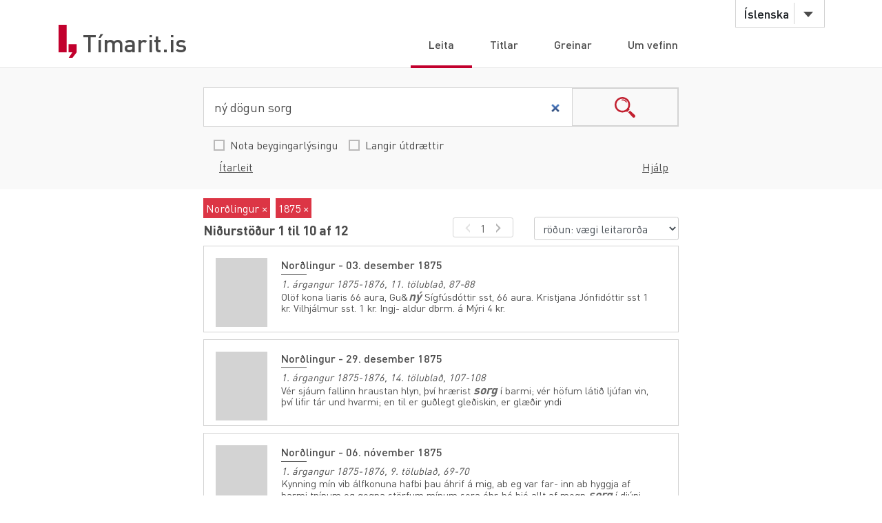

--- FILE ---
content_type: text/html;charset=UTF-8
request_url: https://timarit.is/?q=n%C3%BD+d%C3%B6gun+sorg&from=01.01.1875&to=31.12.1875&publicationId=106&isLongSnippets=false&isBeygingar=false&isAdvanced=false&size=10&sort=score,desc
body_size: 201899
content:
<!DOCTYPE html>
<html lang="is">
<head>
  
	<meta content="text/html; charset=utf-8" http-equiv="content-type" />
	<meta name="viewport" content="width=device-width, initial-scale=1.0" />
	<meta content="is" name="language" />
	<meta content="is" name="DC.Language" />
	<meta content="Tímarit.is" name="DC.Title" />
	<meta content="Service" name="DC.Type" />
	<meta content="http://www.landsbokasafn.is" name="DC.Identifier" />
	<meta content="Landsbókasafn Íslands - Háskólabókasafn" name="DC.Creator" />
	<meta content="Landsbókasafn Íslands - Háskólabókasafn" name="DC.Publisher" />
	<meta
		content="Landsbókasafn Íslands - Háskólabókasafn, Þjóðarbókhlöðunni, Arngrímsgötu 3 - 107 Reykjavík"
		name="copyright" />
	<meta content="Tímarit.is er stafrænt safn sem veitir aðgang að milljónum myndaðra blaðsíðna á stafrænu formi af þeim prentaða menningararfi sem varðveittur er í blöðum og tímaritum frá Færeyjum, Grænlandi og Íslandi." name="description">
	
	
		<meta property="og:image" content="https://timarit.is/images/timarit.jpg"/>
		<meta property="og:description" content="Tímarit.is er stafrænt safn sem veitir aðgang að milljónum myndaðra blaðsíðna á stafrænu formi af þeim prentaða menningararfi sem varðveittur er í blöðum og tímaritum frá Færeyjum, Grænlandi og Íslandi."/>
	
	
	
	 
	<meta content="all" name="audience" />
	<meta content="index,follow" name="robots" />
	
	<meta content="30" name="revisit-after" />

	<link rel="shortcut icon" href="/favicon-e1d25206ceac539725ea84e8134251ee.ico" />
	<link type="text/css" rel="stylesheet" href="/css/styles-8d3e88049b504dbb986c13099937d467.css">
	<link type="text/css" rel="stylesheet" href="/css/jquery-ui-4ff3eaf9d5e1afbc46861203dbe649f1.css">
	<link type="text/css" rel="stylesheet" href="/css/additional-549aa7e7cdccbd5591d02a5c4bf08c12.css">

	<script src="/javascript/htmx.min-7e9c374d75c23ad1d811715d41ac89f1.js"></script>
	<script src="/javascript/jquery.min-a09e13ee94d51c524b7e2a728c7d4039.js"></script>
	<script src="/javascript/jquery-ui.min-0a497d4661df7b82feee14332ce0bdaf.js"></script>
	<script src="/javascript/jquery.datepicker-is-4d740800915f993dcea7bd78c8071199.js"></script>

	<script src="/javascript/scrollreveal.min-126cb7c432914f6c726ff146110dcb75.js"></script>
	<script src="/javascript/jquery.matchHeight-min-abe502808587cd6efbddd710fb2a5af8.js"></script>
	
	<script src="/javascript/popper.min-56456db9d72a4b380ed3cb63095e6022.js"></script>
	<script src="/javascript/bootstrap.min-0a958254db529f99f475080fe2a6dcdb.js"></script>
	
	<script src="/javascript/scripts-d808f20b4c198961283300dea5f4dd0b.js"></script>
	<script src="/javascript/popover.min-2124328181628bda562bb9fd940b5fc0.js"></script>
  
  
	<script>
	  (function(i,s,o,g,r,a,m){i['GoogleAnalyticsObject']=r;i[r]=i[r]||function(){
	  (i[r].q=i[r].q||[]).push(arguments)},i[r].l=1*new Date();a=s.createElement(o),
	  m=s.getElementsByTagName(o)[0];a.async=1;a.src=g;m.parentNode.insertBefore(a,m)
	  })(window,document,'script','//www.google-analytics.com/analytics.js','ga');
	
	  ga('create', 'UA-19666866-1', 'auto');
	  ga('set', 'anonymizeIp', true);
	  ga('send', 'pageview');  
	</script>
	
  
  <script defer data-domain="timarit.is" src="https://t.landsbokasafn.is/js/script.outbound-links.tagged-events.js"></script>
  <script>
    function pageview() {
      if (typeof plausible !== "undefined") {
        const url = new URL(location.href)
        const queryParams = new URLSearchParams(location.search)
        let customUrl = url.protocol + "//" + url.hostname + url.pathname.replace(/\/$/, '')
        plausible('pageview', { u: customUrl + window.location.search })
      } // else tracking script not loaded
    }
    </script>
  
  
  
	<script>
	  function gaTrackEvent(eventCategory, eventAction, eventLabel){
		
			ga('send', 'event', eventCategory, eventAction, eventLabel);
	  
	  }
	</script>
  

  
  <link rel="stylesheet" href="/css/tempusdominus-bootstrap-4.min-2982e57479d9e75bc982fd514d4915c2.css" />  
  <script src="/javascript/moment-with-locales.min-61034516b55d26ff9b73e544ddd0dd00.js"></script>
  <script src="/javascript/tempusdominus-bootstrap-4-a9e9210eaf330ddbba97791f0172f92e.js"></script>
  
	<title>Leita - Tímarit.is</title>
	<script>  

      $(function() {   
    	  
    	  $('#from').datetimepicker({
    	    useCurrent: false,    
    	    locale: "is",
	        format: 'DD.MM.YYYY',
	        viewDate: moment("01.01.1800", 'DD.MM.YYYY'),
	        minDate: moment("01.01.1607", 'DD.MM.YYYY'),
	        maxDate: moment("22.01.2026", 'DD.MM.YYYY'),
	 	    });    	  

    	  $('#to').datetimepicker({
          useCurrent: false,
          locale: "is",
          format: 'DD.MM.YYYY',
          viewDate: moment("22.01.2026", 'DD.MM.YYYY'),
          minDate: moment("01.01.1607", 'DD.MM.YYYY'),
          maxDate: moment("22.01.2026", 'DD.MM.YYYY')
        });
    	  
    	  // for some reason, this is needed when using viewDate ... :
    	  $('#from').datetimepicker('locale', "is");
    	  $('#to').datetimepicker('locale', "is");
    	  
    	  // change month/year value:
    	  $("#from").on("update.datetimepicker", function (e) {
    		  var newViewDate = e.viewDate;
				  $("#from").val(newViewDate.format('DD.MM.YYYY'));
				});	  
    	  $("#to").on("update.datetimepicker", function (e) {
          var newViewDate = e.viewDate;
          $("#to").val(newViewDate.format('DD.MM.YYYY'));
        });
    	  
    	  // touchscreens:
    	  $("#from").on("show.datetimepicker", function (e) {
    		  $("#from").blur();
        });
    	  $("#to").on("show.datetimepicker", function (e) {
          $("#to").blur();
        });

        moreFacetsBaseHref = baseUrl + "?q=" + encodeURI(q).replace(/[+]/g, "%2B") + "&from=" + (from!=null?from:"") + "&to=" + (to!=null?to:"")  + "&sort=" + sort;
        moreFacetsBaseHref += "&isLongSnippets=" + isLongSnippets + "&isBeygingar=" + isBeygingar + "&isAdvanced=" + isAdvanced +"&size="+resultsPerPageSize;
        
        $(window).resize(checkSlideOutTab);
        
        $("#upper-titlesearch-link").bind("click",function(){
      	  inst=$(this);
      	  gaTrackEvent(inst.attr("data-ga-category"), inst.attr("data-ga-action"), inst.attr("data-ga-label"));
	      	setTimeout(function(){
	      	    document.location.href = inst.attr("href");
	      	}, 150);
      	  return false;
        });
      });
      
      var baseUrl="\/";
      var q="n\u00FD d\u00F6gun sorg";
      var qInflected="n\u00FD d\u00F6gun sorg";
      var publicationId=106;
      var from="01.01.1875";
      var to="31.12.1875";
      var sort="score,desc";
      var isLongSnippets=false;
      var isBeygingar=false;
      var isAdvanced=false;
      var resultsPerPageSize=10;
      var moreFacetsBaseHref="";

  </script>
</head>
<body>
	<div id="wrapper">
		
			<!-- Red ribbon banner -->
			
				
			
			<div id="header">
				<div class="container">
					<div class="row">
						<div class="col-md-3 col-sm-4">
							<strong class="logo type2"><a href="/">Tímarit.is</a></strong>
						</div>
						<div class="col-md-9 col-sm-8">
							<nav class="nav-bar navbar-expand-md">
								<div class="tools">
									<div class="lang">
										
										<a href="#"
											data-toggle="dropdown" class="btn btn-default btn-select">Íslenska</a>
										
										
										
										<ul class="dropdown-menu">
											<li class="dropdown-item"><a href="?lang=en">English</a></li>
											<li class="dropdown-item"><a href="?lang=is">Íslenska</a></li>
											<li class="dropdown-item"><a href="?lang=da">Dansk</a></li>
											<li class="dropdown-item"><a href="?lang=fo">Færøsk</a></li>
											<li class="dropdown-item"><a href="?lang=kl">Kalaallisut</a></li>
										</ul>
									</div>
									<!-- lang -->
									
									<!-- user -->
									
										
								</div>
								<!-- tools -->
								<ul id="main-nav" class="collapse navbar-collapse">
									<li class="active"><a
										href="/">Leita</a></li>
									<li><a
										href="/titles">Titlar</a></li>
									<li><a
										href="/articles">Greinar</a></li>
									<li><a
										href="/about">Um vefinn</a></li>
								</ul>
								<!-- </div>tools -->
							</nav>
							<!-- nav-bar -->
							<span class="btn-menu d-block d-md-none collapse navbar-collapse"
								data-target="#navDrop"><span>menu</span></span>
						</div>
					</div>
				</div>
				<!-- container -->
			</div>
			<!-- header -->
			<!-- <figure class="visual bg-img type2">
					<img th:src="@{/images/img-12.jpg}" alt="#">
				</figure> -->
			<!-- visual -->
		
		
		
		<form id="search-form" action="/">
			<div id="search-section" class="search-section type2 h-auto">  
			
			     <div class="row searchHelp" style="display:none;">
              <div class="container">
                 <div class="row">
                    <div class="col-lg-12 col-md-12 col-12"><p>Þú getur slegið inn mörg leitarorð, bæði sem eiga að vera til staðar í texta (+ fyrir framan orð)<br>sem og þau sem eiga ekki að koma fram í texta (- fyrir framan orð).<br>Þú getur jafnframt búið til samsett leitarorð með því að nota gæsalappir utan um tvö eða fleiri orð.</p><p><strong>Dæmi:</strong> +Reykjavík -Ísafjörður<br><strong>Dæmi:</strong> +"Jón Jónsson" -"Jóna Jónsdóttir" </p></div>
                    <div class="col-lg-12 col-md-12 col-12">
                    	<a class="helpist" href="/instructions-7c1f8e8599ef4ccd2962a8d2b9fbd9eb.pdf">Leiðbeiningar (PDF)</a>
                    	
                    </div>
                    <div class="col-lg-12 col-md-12 col-12 text-right" style="margin-bottom:8px;">
	                    <a class="helpist" href="#">loka</a>
	                  </div>
                 </div>
              </div>
           </div><!-- HelpForm ends -->
           
	         <div class="container">
	            <div class="search-form"> 
                 <div class="input-group">
                 	<label for="q" class="hidden">Leita</label>
                    <input type="search" class="form-control" name="q" id="q" value="ný dögun sorg" placeholder="Textaleit">
                    <span class="input-group-btn">
                    <button class="btn btn-search" type="submit">search</button>
                    <input type="hidden" name="size" value="10">
                    </span>
                 </div>
                 
                 
                 
                 
	            </div>  
	            <div class="container search-clicks ">
	               <div class="form-check-inline ">
	                  <label class="custom-control lbs-checkbox">
	                  <input type="checkbox" name="isBeygingar" class="material-control-input">
	                  <span class="material-control-indicator"></span>
	                  <span class="material-control-description">Nota beygingarlýsingu</span>
	                  </label>
	               </div>
	               <div class="form-check-inline">
	                  <label class="custom-control lbs-checkbox">
	                  <input type="checkbox" name="isLongSnippets" class="material-control-input">
	                  <span class="material-control-indicator"></span>
	                  <span class="material-control-description">Langir útdrættir</span>
	                  </label>
	               </div>
	               
	               <input type="hidden" id="isAdvanced" name="isAdvanced" value="false">
	               <div class="rightside-search">
	                  <a class="helpist">Hjálp</a>
	                  <a id="advBtn" class="advSearch" data-simple="Einföld leit" data-adv="Ítarleit">Ítarleit</a>
	               </div>
	            </div>
	         </div><!--Search container ends -->
	         
	         <div class="row magForm" style="display:none;">
	            <div class="container">
	               <div class="row" id="itarleit">
	               
	                  <div class="col-lg-12 col-md-12 col-12 bg-danger text-light"
                     id="date-error-message"
                     data-message="er ekki gilt dagsetning.&lt;br/&gt;Dagsetningin á að vera ár (áááá) eða dagur, mánuður og ár (dd.mm.áááá)"
                     style="display:none;">
                    </div>
                    
	                  <div class="col-lg-12 col-md-12 col-12 input-group input-group-sm input-daterange">
	                     <label for="publicationId" class="hidden">Rit</label>
	                     <select id="publicationId" class="form-control shadow-none" name="publicationId">
	                       <option value="">leita í  öllum titlum</option>
	                        <option value="2060">1. Alþjóðlega Kópavogsskákmótið (1994)</option>
	                        <option value="663">1. desember (1936)</option>
	                        <option value="664">1. febrúar (1936-1940)</option>
	                        <option value="745">1. maí - Akureyri (1929-1930)</option>
	                        <option value="395">1. maí - Akureyri (1946)</option>
	                        <option value="392">1. maí - Akureyri (1929-1930)</option>
	                        <option value="394">1. maí - Hafnarfirði (1931)</option>
	                        <option value="398">1. maí - Reykjavík (1939)</option>
	                        <option value="396">1. maí - Reykjavík (1924-1941)</option>
	                        <option value="390">1. maí - Seyðisfirði (1936)</option>
	                        <option value="389">1. maí - Siglufirði (1927-1955)</option>
	                        <option value="391">1. maí - Vestmannaeyjum (1938)</option>
	                        <option value="393">1. maí blaðið (1950)</option>
	                        <option value="1068">1. maí hátíðahöld verkalýðsfélaganna Þróttar og Brynju 1956 (1956)</option>
	                        <option value="1486">16. júlí (1933)</option>
	                        <option value="707">17. júní (1937)</option>
	                        <option value="706">17. júní (1922-1926)</option>
	                        <option value="1909">17. júní (1945-1948)</option>
	                        <option value="264">1750 krónur gefins (1920)</option>
	                        <option value="199">19. júní (1917-1929)</option>
	                        <option value="671">19. júní (1951-)</option>
	                        <option value="1184">2. júní (1939)</option>
	                        <option value="665">20. maí (1936-1949)</option>
	                        <option value="307">24 stundir (2007-2008)</option>
	                        <option value="662">24. júní (1934)</option>
	                        <option value="816">29. júní (1980)</option>
	                        <option value="815">30. júní (1968)</option>
	                        <option value="1678">65° (1967-1970)</option>
	                        <option value="1973">Acta naturalia Islandica (1946-1991)</option>
	                        <option value="973">Aðventfréttir (1988-2018)</option>
	                        <option value="1566">Af vettvangi (1988-1999)</option>
	                        <option value="154">Aflstöðin (1907)</option>
	                        <option value="1975">Afmælisblað Hauka (1946)</option>
	                        <option value="915">Afmælisblað Hvítabandsins (1945)</option>
	                        <option value="1046">Afmælisblað Kára: 1922-1947 (1948)</option>
	                        <option value="660">Afmælisblað Knattspyrnufélags Reykjavík 1899 - 1939 (1939)</option>
	                        <option value="661">Afmælisblað Verkakvennafjelagsins Framsókn (1934)</option>
	                        <option value="2053">Afmælismót aldarinnar (2012)</option>
	                        <option value="2052">Afmælismót Skáksambands Íslands (1985)</option>
	                        <option value="1183">Afmælisrit F.U.J. (1938)</option>
	                        <option value="155">Aftanskinið (1906)</option>
	                        <option value="406">Afturelding (1934-1991)</option>
	                        <option value="1055">Akademisk foreningsblad (1905)</option>
	                        <option value="865">Akranes (1942-1959)</option>
	                        <option value="227">Akureyrarpósturinn (1886)</option>
	                        <option value="125">Akureyrarpósturinn (1885-1886)</option>
	                        <option value="1079">Akureyri (2011-2017)</option>
	                        <option value="659">Akurliljan (1932)</option>
	                        <option value="250">Aldamót (1891-1903)</option>
	                        <option value="1119">Aldan (2014-)</option>
	                        <option value="746">Aldan (1926)</option>
	                        <option value="1115">Allt um íþróttir (1950-1953)</option>
	                        <option value="1932">Allt um íþróttir (1968)</option>
	                        <option value="705">Almanak alþýðu (1930-1932)</option>
	                        <option value="1268">Almanak fyrir ár eptir Krists fæðíng (1837-1848)</option>
	                        <option value="405">Almanak fyrir hvern mann (1884)</option>
	                        <option value="402">Almanak fyrir Íslendinga í Vestrheimi um árið 1880 (1879)</option>
	                        <option value="866">Almanak Hins íslenska þjóðvinafélags (1875-)</option>
	                        <option value="400">Almanak Ólafs S. Thorgeirssonar (1895-1954)</option>
	                        <option value="1791">Almanak skólabarna (1934-1952)</option>
	                        <option value="403">Almanak um/fyrir árið 1900-1905 (1900-1905)</option>
	                        <option value="40">Alþingisbókin (1696-1697)</option>
	                        <option value="1387">Alþingiskosningar (1914-2002)</option>
	                        <option value="686">Alþingistíðindi Kaplaskjóls (1926)</option>
	                        <option value="2057">Alþjóðleg skákhátíð í Reykjavík 2008 (2008)</option>
	                        <option value="2050">Alþjóðlegu skákmótin (1984)</option>
	                        <option value="127">Alþýðlegt fréttablað (1886)</option>
	                        <option value="1640">Alþýðubandalagsblaðið (1970-1976)</option>
	                        <option value="1557">Alþýðublað Eyjanna (1934)</option>
	                        <option value="411">Alþýðublað Hafnarfjarðar (1930-1999)</option>
	                        <option value="631">Alþýðublað Vestmannaeyja (1931)</option>
	                        <option value="2">Alþýðublaðið (1919-1998)</option>
	                        <option value="157">Alþýðublaðið (1906-1907)</option>
	                        <option value="53">Alþýðublaðið Sunnudagsblað (1934-1939)</option>
	                        <option value="591">Alþýðufylkingin (1937)</option>
	                        <option value="623">Alþýðufylkingin (1936)</option>
	                        <option value="1050">Alþýðuhelgin (1949-1950)</option>
	                        <option value="597">Alþýðumaðurinn (1931-1998)</option>
	                        <option value="685">Alþýðumagasín (1933)</option>
	                        <option value="263">Alþýðutímaritið Vanadís (1915)</option>
	                        <option value="158">Alþýðuvinurinn (1914)</option>
	                        <option value="742">Alþýðuvinurinn (1924)</option>
	                        <option value="1764">American Army bugle (1941)</option>
	                        <option value="100">Ameríka (1873-1874)</option>
	                        <option value="632">Andbanningur (1933)</option>
	                        <option value="159">Andvaka (1918-1923)</option>
	                        <option value="346">Andvari (1874-)</option>
	                        <option value="1863">Andvari (1942-1947)</option>
	                        <option value="19">Arbeiðið (1934)</option>
	                        <option value="1160">Archaeologia Islandica (1998-2015)</option>
	                        <option value="741">Arkir (1922)</option>
	                        <option value="1783">Arkitektúr og skipulag (1988-1992)</option>
	                        <option value="161">Arnfirðingur (1901-1903)</option>
	                        <option value="113">Assessorarnir í öngum sínum eða  (1879)</option>
	                        <option value="269">Atlanten (1904-1919)</option>
	                        <option value="1840">Atlantica (1983-2015)</option>
	                        <option value="676">Atli (1944-1945)</option>
	                        <option value="314">Atuagagdliutit (1861-1999)</option>
	                        <option value="180">Auglýsarinn  (1922)</option>
	                        <option value="272">Auglýsarinn (1902-1903)</option>
	                        <option value="1281">Auglýsingablað Austurlands (1908)</option>
	                        <option value="687">Auglýsingablaðið (1924)</option>
	                        <option value="262">Auglýsingablaðið (1902-1903)</option>
	                        <option value="242">Austanfari (1922-1923)</option>
	                        <option value="594">Austfirðingur (1930-1933)</option>
	                        <option value="593">Austri (1931)</option>
	                        <option value="141">Austri (1891-1917)</option>
	                        <option value="120">Austri (1883-1888)</option>
	                        <option value="792">Austri (1956-2000)</option>
	                        <option value="1687">Austurglugginn (2002-)</option>
	                        <option value="808">Austurland (1951-2001)</option>
	                        <option value="163">Austurland (1920-1922)</option>
	                        <option value="162">Austurland (1907-1908)</option>
	                        <option value="1094">Austurland (2012-)</option>
	                        <option value="592">Austurland : málgagn sósíalista á Austurlandi (1942-1949)</option>
	                        <option value="681">Austurstræti (1938)</option>
	                        <option value="5">AvangnâmioK (1913-1958)</option>
	                        <option value="1784">AVS. Arkitektúr verktækni skipulag (1993-2005)</option>
	                        <option value="226">Á morgun (1918)</option>
	                        <option value="1850">Á vakt fyrir Ísland (2018-)</option>
	                        <option value="1999">Áfram Ísland (1980)</option>
	                        <option value="1368">Ágrip úr þjóðarbúskapnum (1983-1989)</option>
	                        <option value="566">Áhugi  (1924)</option>
	                        <option value="756">Ákæran (1933-1934)</option>
	                        <option value="1258">Álit: tímarit löggiltra endurskoðenda (1988-1996)</option>
	                        <option value="247">Áramót (1905-1909)</option>
	                        <option value="931">Árblaðið (1977-1978)</option>
	                        <option value="680">Árblik (1930)</option>
	                        <option value="1058">Árblik (1938-1950)</option>
	                        <option value="1043">Árblik (1937-1938)</option>
	                        <option value="407">Árbók (Kristilegt bókmenntafélag) (1932-1938)</option>
	                        <option value="684">Árbók 1931 - 1932 (1931-1932)</option>
	                        <option value="618">Árbók Félags útvarpsnotenda (1930-1933)</option>
	                        <option value="1829">Árbók frjálsíþróttamanna (1943-1944)</option>
	                        <option value="1993">Árbók Hagstofu Íslands (1930-1931)</option>
	                        <option value="1820">Árbók Hannesar á horninu (1942)</option>
	                        <option value="588">Árbók Háskóla Íslands (1911-)</option>
	                        <option value="682">Árbók Héraðssambandsins Skarphéðins (1926-1931)</option>
	                        <option value="97">Árbók Hins íslenzka fornleifafélags (1880-)</option>
	                        <option value="1959">Árbók Ísafoldar (1946-1948)</option>
	                        <option value="1837">Árbók íþróttamanna (1945-1958)</option>
	                        <option value="271">Árbók Kaupfjelags Þingeyinga (1925-1929)</option>
	                        <option value="683">Árbók knattspyrnumanna  (1939-1940)</option>
	                        <option value="279">Árbók Landsbókasafns Íslands (1945-1975)</option>
	                        <option value="280">Árbók Landsbókasafns Íslands - Nýr flokkur (1976-1994)</option>
	                        <option value="1035">Árbók Læknafélags Íslands (1930-1940)</option>
	                        <option value="1410">Árbók Nemendasambands Samvinnuskólans (1972-1992)</option>
	                        <option value="1811">Árbók Reykjavíkur (1999-2001)</option>
	                        <option value="1810">Árbók Reykjavíkurborgar (1973-1998)</option>
	                        <option value="1047">Árbók Reykjavíkurbæjar (1940-1953)</option>
	                        <option value="1056">Árbók skálda (1954-1958)</option>
	                        <option value="739">Árbók Tannlæknafélags Íslands (1935-1977)</option>
	                        <option value="1877">Árbók Tryggingarstofnunar ríkisins (1941-1965)</option>
	                        <option value="898">Árbók VFÍ (1988-1995)</option>
	                        <option value="899">Árbók VFÍ/TFÍ (1995-2011)</option>
	                        <option value="733">Árdegisblað listamanna (1925)</option>
	                        <option value="755">Árdís (1933-1966)</option>
	                        <option value="274">Ármann (1918-1919)</option>
	                        <option value="2022">Ármann (1973)</option>
	                        <option value="692">Ármann (1937-1966)</option>
	                        <option value="2021">Ármann (1948)</option>
	                        <option value="60">Ármann á Alþingi (1829-1832)</option>
	                        <option value="1915">Árnesingur (1943-1951)</option>
	                        <option value="66">Árný (1901)</option>
	                        <option value="75">Árrit Prestaskólans (1850)</option>
	                        <option value="757">Árroði (1933-1938)</option>
	                        <option value="758">Árroði (1939-1948)</option>
	                        <option value="1186">Árroði 1939 (1939)</option>
	                        <option value="1032">Árroði: blað félags ungra jafnaðarmanna. (1936)</option>
	                        <option value="1031">Árroðinn : blað Alþýðuflokksfélags Akraness. (1935-1946)</option>
	                        <option value="590">Ársrit Fiskifélags Íslands (1932-1946)</option>
	                        <option value="248">Ársrit Heilsuhælisfélagsins (1909-1915)</option>
	                        <option value="249">Ársrit Hins íslenska fræðafjelags í Kaupmannahöfn (1916-1930)</option>
	                        <option value="150">Ársrit Hins íslenzka kvenfélags (1895-1899)</option>
	                        <option value="1030">Ársrit Jóns Bjarnasonar skóla (1921-1922)</option>
	                        <option value="270">Ársrit Kaupfjelags Þingeyinga (1917-1925)</option>
	                        <option value="1034">Ársrit Nemendasambands Laugarvatnsskóla (1933-1935)</option>
	                        <option value="871">Ársrit Nemendasambands Laugaskóla (1926-1935)</option>
	                        <option value="68">Ársrit presta í Þórsnesþingi (1846-1847)</option>
	                        <option value="268">Ársrit Ræktunarfélags Norðurlands (1905-1989)</option>
	                        <option value="1995">Ársrit Skógræktarfélags Íslands (1930-1990)</option>
	                        <option value="736">Ársrit Stjörnufélagsins (1929)</option>
	                        <option value="1918">Ársrit Torfhildar (1987-1991)</option>
	                        <option value="1412">Ársrit um starfsendurhæfingu (2010-)</option>
	                        <option value="404">Ársrit Verkfræðingafjelags Íslands (1912-1915)</option>
	                        <option value="738">Ársrit Vélstjórafélags Íslands (1926-1935)</option>
	                        <option value="70">Ársritið Gestur Vestfirðingur (1847-1855)</option>
	                        <option value="1679">Ársritið Húnvetningur (1956-1960)</option>
	                        <option value="80">Ársritið Húnvetningur (1857)</option>
	                        <option value="1652">Ársritið Jólagjöfin (1937-1943)</option>
	                        <option value="1997">Ársskýrsla Kvennasögusafns Íslands ... (1975-)</option>
	                        <option value="213">Ársskýrsla Ræktunarfjelags Norðurlands (1903-1904)</option>
	                        <option value="1033">Árvakur (1932-1933)</option>
	                        <option value="164">Árvakur (1913-1914)</option>
	                        <option value="1403">Ásgarðstíðindi (1929)</option>
	                        <option value="1581">Ásgarður : blað starfsmanna ríkis og bæja (1955-1985)</option>
	                        <option value="1321">Ásrún : fylgiblað Fylkis (1921)</option>
	                        <option value="1934">Ávarp til félagsmanna í Kaupfélagi Siglfirðinga (1945)</option>
	                        <option value="117">Ávarp til Íslendinga heima á Íslandi (1882)</option>
	                        <option value="2038">B+ (2008-)</option>
	                        <option value="1012">Baldur (1932-1959)</option>
	                        <option value="165">Baldur (1903-1910)</option>
	                        <option value="1039">Baldur (1935-1938)</option>
	                        <option value="90">Baldur (1868-1870)</option>
	                        <option value="2041">Baldur (1946)</option>
	                        <option value="1819">Baldur 25 ára (1941)</option>
	                        <option value="1042">Baldursbrá (1934-1940)</option>
	                        <option value="720">Bankablaðið (1935-1995)</option>
	                        <option value="971">Barátta gegn herstöðvum (1974)</option>
	                        <option value="1037">Baráttan (1933-1935)</option>
	                        <option value="1038">Barðstrendingur (1934)</option>
	                        <option value="1036">Barnablaðið (1938)</option>
	                        <option value="1075">Barnablaðið (2011-)</option>
	                        <option value="670">Barnablaðið (1938-1997)</option>
	                        <option value="410">Barnablaðið (1897-1903)</option>
	                        <option value="564">Barnabók Unga Íslands (1905-1910)</option>
	                        <option value="1748">Barnadagsblaðið (1939-1955)</option>
	                        <option value="869">Barnadagurinn (1934-1938)</option>
	                        <option value="412">Baunir (1924)</option>
	                        <option value="2037">Bautasteinn (1996-)</option>
	                        <option value="1093">Bekkjarfélaginn (1960-1961)</option>
	                        <option value="1547">Bekkurinn (1934-1935)</option>
	                        <option value="1707">Bergmál (1939)</option>
	                        <option value="1971">Bergmál (1947-1957)</option>
	                        <option value="1706">Bergmál (1939)</option>
	                        <option value="1292">Bergmálið (1916)</option>
	                        <option value="29">Bergmálið (1897-1901)</option>
	                        <option value="925">Bergþór (1963-1968)</option>
	                        <option value="753">Berklavarnablaðið (1939-1940)</option>
	                        <option value="1220">Berklavörn (1939-1946)</option>
	                        <option value="234">BFÖ-blaðið (1966-2002)</option>
	                        <option value="1655">Bibliotheca Arnamagnæana (1941-)</option>
	                        <option value="1672">Bibliotheca Arnamagnæana. Supplementum (1956-)</option>
	                        <option value="933">Bifreiðin (1938-1939)</option>
	                        <option value="121">Bindindistíðindi (1884-1885)</option>
	                        <option value="166">Birkibeinar (1911-1913)</option>
	                        <option value="823">Birtingur (1955-1968)</option>
	                        <option value="822">Birtingur (1953-1954)</option>
	                        <option value="751">Birtir að degi (1938-1939)</option>
	                        <option value="750">Birtir að degi (1934)</option>
	                        <option value="850">Bílddælingur (1949-1952)</option>
	                        <option value="1843">Bjallan (1943-1944)</option>
	                        <option value="28">Bjarki (1896-1904)</option>
	                        <option value="379">Bjarmi (1907-)</option>
	                        <option value="1206">Bjartur og frú Emilía: tímarit um bókmenntir og leiklist (1990-2000)</option>
	                        <option value="1439">Björk (1930-1931)</option>
	                        <option value="1045">Blað atvinnuleysingja í Reykjavík (1931)</option>
	                        <option value="1906">Blað C-listans (1942)</option>
	                        <option value="1065">Blað frjálslyndra stúdenta (1939-1958)</option>
	                        <option value="1856">Blað Skólafélags Iðnskólans í Reykjavík (1946-1950)</option>
	                        <option value="810">Blað stuðningsmanna Gunnars Thoroddsens í Hafnarfirði (1968)</option>
	                        <option value="587">Blaðið (1968)</option>
	                        <option value="941">blaðið (2005-2007)</option>
	                        <option value="578">Blanda (1918-1953)</option>
	                        <option value="798">Bláa blaðið (1933)</option>
	                        <option value="1522">Blik (1936-1980)</option>
	                        <option value="1537">Blossi (1933-1941)</option>
	                        <option value="799">Blómið (1928-1930)</option>
	                        <option value="1858">Blysið : skólablað Gagnfræðaskóla Austurbæjar (1940-1975)</option>
	                        <option value="689">Boðberi (1921)</option>
	                        <option value="1040">Boðberi (1927-1932)</option>
	                        <option value="993">Boðberi K.Þ. (1933-1998)</option>
	                        <option value="697">Boðberinn (1938-1941)</option>
	                        <option value="695">Boðberinn (1932-1948)</option>
	                        <option value="1057">Boðsrit til Íslendinga (1884)</option>
	                        <option value="1044">Bolsjevikkinn (1934-1936)</option>
	                        <option value="444">Borgarinn (1923-1924)</option>
	                        <option value="749">Borgarinn (1921)</option>
	                        <option value="1635">Borgarstarfsmaðurinn (1936)</option>
	                        <option value="1749">Borgarsýn (2011-2020)</option>
	                        <option value="1750">Borgfirðingabók (1981-)</option>
	                        <option value="694">Borgin (1928)</option>
	                        <option value="691">Borgin (1932-1933)</option>
	                        <option value="688">Bókablaðið (1932)</option>
	                        <option value="1900">Bókablaðið (1944)</option>
	                        <option value="1977">Bókafregn (1941)</option>
	                        <option value="245">Bókasafnið (1974-)</option>
	                        <option value="1844">Bókaskrá Bóksalafélags Íslands (1890-1973)</option>
	                        <option value="1847">Bókatíðindi (1995-)</option>
	                        <option value="693">Bókavinur (1923-1924)</option>
	                        <option value="951">Bókbindarinn (1956-1975)</option>
	                        <option value="754">Bókmenntaskrá Skírnis (1968-1994)</option>
	                        <option value="1358">Bókmentir (1926)</option>
	                        <option value="167">Bóksalatíðindi (1896)</option>
	                        <option value="76">Bóndi (1851)</option>
	                        <option value="1089">Bóndinn (1943-1944)</option>
	                        <option value="807">Bragi (1973-)</option>
	                        <option value="797">Brandajól (1939)</option>
	                        <option value="690">Brandari (1933)</option>
	                        <option value="1270">Brandur (1968)</option>
	                        <option value="238">Brandur (Austurland, Brandur, Austanfari) (1922)</option>
	                        <option value="628">Brautin (1936-1938)</option>
	                        <option value="1411">Brautin (1940-2000)</option>
	                        <option value="629">Brautin (1928-1930)</option>
	                        <option value="233">Brautin (1962-1964)</option>
	                        <option value="1815">Breiðablik (1941)</option>
	                        <option value="168">Breiðablik (1906-1914)</option>
	                        <option value="1303">Breiðfirðingur (1942-)</option>
	                        <option value="1113">Breiðholtsblaðið (2000-)</option>
	                        <option value="1061">Brennidepill (1998)</option>
	                        <option value="1836">Brezk-ísl. fisksölusamningurinn (1941)</option>
	                        <option value="1859">Brezk-íslenzk viðskipti (1946-1947)</option>
	                        <option value="966">Bréf frá Samtökum hernámsandstæðinga (1960)</option>
	                        <option value="468">Bréf til drengja og unglinga í K.F.U.M. (1936-1937)</option>
	                        <option value="1131">Bridge (1957-1959)</option>
	                        <option value="414">Brjef til Y.-D.-drengja frá K.F.U.M. í Reykjavík (1927)</option>
	                        <option value="448">Brúin (1928-1931)</option>
	                        <option value="698">Bræðrabandið (1924-1987)</option>
	                        <option value="1583">BSRB blaðið (1986)</option>
	                        <option value="1584">BSRB fréttir (1986-1988)</option>
	                        <option value="1585">BSRB-tíðindi (1984-2014)</option>
	                        <option value="1586">BSRB-tíðindi : fréttabréf (1990-)</option>
	                        <option value="1832">Budstikka (1942)</option>
	                        <option value="1740">Businn (1939)</option>
	                        <option value="696">Búfræðingurinn (1934-1954)</option>
	                        <option value="415">Búnaðarblaðið (1916)</option>
	                        <option value="22">Búnaðarbløð (1903-1904)</option>
	                        <option value="595">Búnaðarrit (1887-2003)</option>
	                        <option value="63">Búnaðarrit Suðuramtsins húss- og bústjórnarfélags (1839-1846)</option>
	                        <option value="273">Búnaðarsamband Austurlands (1906-1979)</option>
	                        <option value="12">Búreisingur (1902)</option>
	                        <option value="996">Búskapur hins opinbera 1945-1980 (1983)</option>
	                        <option value="999">Búskapur hins opinbera 1980-1984 (1986)</option>
	                        <option value="1002">Búskapur hins opinbera 1980-1989 (1991)</option>
	                        <option value="1004">Búskapur hins opinbera 1980-1991 (1993)</option>
	                        <option value="1011">Búskapur hins opinbera 1990-1998 (1999)</option>
	                        <option value="1005">Búskapur hins opinbera 1992-1993 (1994)</option>
	                        <option value="1007">Búskapur hins opinbera 1993-1994 (1995)</option>
	                        <option value="1008">Búskapur hins opinbera 1994-1995 (1996)</option>
	                        <option value="1009">Búskapur hins opinbera 1995-1996 (1997)</option>
	                        <option value="1010">Búskapur hins opinbera 1997-1998 (1999)</option>
	                        <option value="1048">Byggingarlistin (1951-1960)</option>
	                        <option value="1708">Bylur (1937-1938)</option>
	                        <option value="1353">Bæjarblaðið (1979-1986)</option>
	                        <option value="975">Bæjarblaðið (1989-1993)</option>
	                        <option value="1341">Bæjarblaðið (1951-1960)</option>
	                        <option value="1894">Bæjarblaðið Jökull (2001-)</option>
	                        <option value="1421">Bæjarbót (1982-1995)</option>
	                        <option value="1104">Bæjarins besta (1984-2017)</option>
	                        <option value="648">Bæjarpósturinn (1924-1927)</option>
	                        <option value="575">Bæjarskrá Reykjavíkur (1902-1935)</option>
	                        <option value="649">Bækur og höfundar (1938)</option>
	                        <option value="651">Bækur og menn (1936-1939)</option>
	                        <option value="1870">Bænavikan (1935-1974)</option>
	                        <option value="910">Bændablaðið (1987-1995)</option>
	                        <option value="906">Bændablaðið (1995-)</option>
	                        <option value="652">Bændablaðið (1937)</option>
	                        <option value="921">Börn og bækur (1985-1997)</option>
	                        <option value="1541">Börn og menning (1997-)</option>
	                        <option value="650">Börnin (1905-1906)</option>
	                        <option value="1705">Castria (1939)</option>
	                        <option value="1503">Christmas in Iceland (1940)</option>
	                        <option value="420">Communication postale de Reykjavík avec l&#39;etranger pendant l&#39;été, 1913 (1913)</option>
	                        <option value="1823">D-listinn (1942)</option>
	                        <option value="605">Dagblað (1925-1926)</option>
	                        <option value="171">Dagblaðið (1914-1915)</option>
	                        <option value="170">Dagblaðið (1913)</option>
	                        <option value="169">Dagblaðið (1906-1907)</option>
	                        <option value="260">Dagblaðið (1975-1981)</option>
	                        <option value="255">Dagblaðið Vísir - DV (1981-2021)</option>
	                        <option value="968">Dagfari (1976-)</option>
	                        <option value="967">Dagfari (1961-1966)</option>
	                        <option value="452">Dagfari (1944-1945)</option>
	                        <option value="2042">Dagfari (1946-1948)</option>
	                        <option value="172">Dagfari (1906)</option>
	                        <option value="1118">Dagrenning (1946-1958)</option>
	                        <option value="773">Dagrenning (1924)</option>
	                        <option value="1603">Dagrenning (1935-1942)</option>
	                        <option value="936">Dagsbrún (1943-1996)</option>
	                        <option value="935">Dagsbrún (1941-1944)</option>
	                        <option value="173">Dagsbrún (1915-1919)</option>
	                        <option value="1272">Dagsbrún (1893-1896)</option>
	                        <option value="796">Dagsbrúnarblaðið (1936)</option>
	                        <option value="1627">Dagsbrúnarblaðið (1937)</option>
	                        <option value="153">Dagskrá (1896-1899)</option>
	                        <option value="174">Dagskrá II (1901-1903)</option>
	                        <option value="1969">Dagskrá útvarpsins (1930-)</option>
	                        <option value="1059">Dagskrá: tímarit um menningarmál (1957-1959)</option>
	                        <option value="1051">Dagskrá: tímarit um þjóðfélagsmál (1944-1947)</option>
	                        <option value="251">Dagur (1997-2001)</option>
	                        <option value="371">Dagur (1909-1910)</option>
	                        <option value="256">Dagur (1918-1996)</option>
	                        <option value="254">Dagur - Tíminn (1996)</option>
	                        <option value="252">Dagur - Tíminn Akureyri (1997)</option>
	                        <option value="253">Dagur - Tíminn Reykjavík (1997)</option>
	                        <option value="616">Dagur verkalýðsins (1930)</option>
	                        <option value="1504">Daily Bulletin (1940)</option>
	                        <option value="1502">Daily News (1940)</option>
	                        <option value="384">Daily Post (1940-1943)</option>
	                        <option value="1824">Dalapósturinn (1942)</option>
	                        <option value="1294">Dansk-islandsk Handelstidende (1914)</option>
	                        <option value="1298">Dansk-Islandsk Kirkesag (1919-1942)</option>
	                        <option value="1302">Dansk-islandsk Samfunds smaaskrifter (1918-1929)</option>
	                        <option value="2033">Delawarinn (1947-1948)</option>
	                        <option value="325">Denni  (1984-1987)</option>
	                        <option value="1307">Det Nye Nord (1919-1925)</option>
	                        <option value="1952">Die Stimme (1947)</option>
	                        <option value="786">Disneyblaðið (2009-2011)</option>
	                        <option value="1374">Doktorinn (1928)</option>
	                        <option value="1773">Draupnir (1939-1940)</option>
	                        <option value="357">Draupnir (1891-1908)</option>
	                        <option value="731">Dropar (1927-1929)</option>
	                        <option value="1587">Duld (1954-1955)</option>
	                        <option value="702">Dundur (1934)</option>
	                        <option value="14">Dúgvan (1941-1942)</option>
	                        <option value="13">Dúgvan (1894-1925)</option>
	                        <option value="1399">Dvergur (1929)</option>
	                        <option value="1711">Dvergur (1939-1946)</option>
	                        <option value="619">Dvöl (1933-1948)</option>
	                        <option value="358">Dvöl (1901-1917)</option>
	                        <option value="772">Dýralíf (1925)</option>
	                        <option value="598">Dýraverndarinn (1915-1983)</option>
	                        <option value="430">Dýravinurinn (1885-1916)</option>
	                        <option value="771">Dægradvöl (1932)</option>
	                        <option value="825">Dægradvöl (1947-1950)</option>
	                        <option value="1946">Dögun (1946-1953)</option>
	                        <option value="1917">Economic statistics (1979-1999)</option>
	                        <option value="1933">Edda (1945-1970)</option>
	                        <option value="1673">Editiones Arnamagnæanæ. Series A (1938-)</option>
	                        <option value="1676">Editiones Arnamagnæanæ. Series B (1960-)</option>
	                        <option value="1329">Eiðakveðja (1921-1930)</option>
	                        <option value="229">Eimreiðin (1895-1975)</option>
	                        <option value="907">Einar Þveræingur (1926)</option>
	                        <option value="175">Einar Þveræingur (1918)</option>
	                        <option value="788">Einherji (1932-2002)</option>
	                        <option value="833">Eining (1942-1971)</option>
	                        <option value="2039">Eining-Iðja (1999-)</option>
	                        <option value="462">Einingin (1902)</option>
	                        <option value="704">Einir (1925-1926)</option>
	                        <option value="1001">Einkaneysla 1957-1987 (1989)</option>
	                        <option value="1212">Einn Helsingi (1946)</option>
	                        <option value="355">Eintak (1969-1972)</option>
	                        <option value="309">Eintak (1993-1994)</option>
	                        <option value="36">Eir (1899-1900)</option>
	                        <option value="1216">Ekko (1951)</option>
	                        <option value="2019">Eldey (1948)</option>
	                        <option value="1667">Eldhúsbókin (1958-1986)</option>
	                        <option value="762">Elding (1934)</option>
	                        <option value="231">Elding (1901)</option>
	                        <option value="701">Eldsvarnablaðið (1938)</option>
	                        <option value="2045">Eldvörn (1953)</option>
	                        <option value="874">Elektron (1915-1921)</option>
	                        <option value="1872">EM EM : monthly magazine (1941)</option>
	                        <option value="759">Embla (1945-1949)</option>
	                        <option value="1240">Embla (1986)</option>
	                        <option value="764">Endajaxl (1924-1925)</option>
	                        <option value="455">Epilogus (1955)</option>
	                        <option value="450">Ergo (1920)</option>
	                        <option value="761">Eskfirðingur (1934)</option>
	                        <option value="1828">Evening Post (1941)</option>
	                        <option value="1965">Eybúinn (1946)</option>
	                        <option value="794">Eyjablaðið (1939-2000)</option>
	                        <option value="646">Eyjablaðið (1926-1927)</option>
	                        <option value="834">F-listinn (1934)</option>
	                        <option value="1103">Fagnaðarboði (1948-1992)</option>
	                        <option value="463">Fanney (1905-1909)</option>
	                        <option value="1334">Farandsalinn (1922-1923)</option>
	                        <option value="1978">Farmasía (1946-1947)</option>
	                        <option value="653">Fasistinn (1933)</option>
	                        <option value="678">Faxi (1940-)</option>
	                        <option value="947">FÁ-blaðið (1956-1964)</option>
	                        <option value="1895">Fáein orð úr Snæfellsbæ (1995-1997)</option>
	                        <option value="1816">Fákur (1941)</option>
	                        <option value="917">Fákur (1927)</option>
	                        <option value="351">Fálkinn (1928-1966)</option>
	                        <option value="1227">Femina (1946-1947)</option>
	                        <option value="766">Ferðablað Odds Sigurgeirssonar (1924)</option>
	                        <option value="1393">Ferðavenjur Íslendinga (1998)</option>
	                        <option value="1888">Ferðir (1940-)</option>
	                        <option value="1151">Feykir (1981-)</option>
	                        <option value="1332">Félagabréfið (1971-1972)</option>
	                        <option value="1388">Félags- og heilbrigðismál (2003)</option>
	                        <option value="760">Félagsblað íþróttafélags Reykjavíkur (1926-1931)</option>
	                        <option value="1148">Félagsblað Sambands íslenzkra barnakennara (1930-1978)</option>
	                        <option value="2026">Félagsblaðið (1944-1945)</option>
	                        <option value="1060">Félagsbréf (1955-1971)</option>
	                        <option value="2007">Félagsmál (1946-1952)</option>
	                        <option value="418">Félagsrit (1915)</option>
	                        <option value="2018">Félagsrit KRON (1947-1969)</option>
	                        <option value="844">Félagsrit Sláturfélags Suðurlands (1933-1943)</option>
	                        <option value="2017">Félagsrit Ungmennafélags Reykjavíkur (1957)</option>
	                        <option value="2010">Félagstíðindi F.Í.S. (1946-1951)</option>
	                        <option value="1544">Félagstíðindi Starfsmannafélags ríkisstofnana (1943-2005)</option>
	                        <option value="1916">Félagstíðindi Stéttarsambands bænda (1945)</option>
	                        <option value="946">Fimmtabekkjarförin 1943 (1943)</option>
	                        <option value="1612">Firðritarinn (1934-1939)</option>
	                        <option value="1594">Fiskifréttir (1983-)</option>
	                        <option value="839">Fiskstöðvablaðið (1934-1935)</option>
	                        <option value="1473">Fiskstöðvablaðið (1933)</option>
	                        <option value="565">Fíflar (1914-1919)</option>
	                        <option value="2027">Fjaðrafok (1954)</option>
	                        <option value="122">Fjallkonan (1884-1911)</option>
	                        <option value="417">Fjallkonutíðindi (1915-1916)</option>
	                        <option value="840">Fjallrefurinn (1932)</option>
	                        <option value="1526">Fjarðarfréttir (1969-)</option>
	                        <option value="945">Fjarðarpósturinn (1983-2019)</option>
	                        <option value="641">Fjarðbúgvin (1970-1975)</option>
	                        <option value="1062">Fjárfesting 1945-1989 (1991)</option>
	                        <option value="1379">Fjelagsrit (1928)</option>
	                        <option value="1385">Fjölmiðlun og menning (1999-2004)</option>
	                        <option value="61">Fjölnir (1835-1847)</option>
	                        <option value="985">Fjölnir (1997)</option>
	                        <option value="1497">Fjölrit RALA (1976-2004)</option>
	                        <option value="1259">FLE blaðið (2010-)</option>
	                        <option value="1809">FLE fréttir (1978-2009)</option>
	                        <option value="2006">Flokksblaðið (1944-1948)</option>
	                        <option value="2008">Flokkstíðindi (1946-1956)</option>
	                        <option value="1052">Flóra: tímarit um íslenzka grasafræði (1963-1968)</option>
	                        <option value="1728">Flug : málgagn Flugmálafélags Íslands (1939)</option>
	                        <option value="1869">Flug : tímarit um flugmál (1946-1989)</option>
	                        <option value="1322">Fluga (1922-1923)</option>
	                        <option value="700">Folium farmaceuticum (1936)</option>
	                        <option value="1324">Fonnið (1921)</option>
	                        <option value="890">Foreldrablaðið (1934-1974)</option>
	                        <option value="1825">Foreldrablaðið (1941-1944)</option>
	                        <option value="905">Foringinn (1963-1980)</option>
	                        <option value="812">Forsetakjör (1952)</option>
	                        <option value="1392">Forsetakjör (1997)</option>
	                        <option value="813">Forsetakynning (1968)</option>
	                        <option value="811">Forsetaval (1968)</option>
	                        <option value="1203">Forspil (1958)</option>
	                        <option value="56">Forvitin rauð (1972-1982)</option>
	                        <option value="1277">Fókus (1978)</option>
	                        <option value="1425">Fóstra (1931)</option>
	                        <option value="225">Fósturjörðin (1911-1914)</option>
	                        <option value="877">Fótboltablaðið (2003-2004)</option>
	                        <option value="1416">Fram (1930)</option>
	                        <option value="34">Fram (1916-1922)</option>
	                        <option value="1609">Fram (1936)</option>
	                        <option value="176">Fram (1898)</option>
	                        <option value="1467">Framblaðið (1932-1975)</option>
	                        <option value="867">Framfari (1877-1880)</option>
	                        <option value="1597">Frami lands og þjóðar (1934-1935)</option>
	                        <option value="1142">Framkvæmdafréttir Vegagerðarinnar (1993-)</option>
	                        <option value="995">Framleiðsluuppgjör þjóðhagsreikninga 1973-1978 (1982)</option>
	                        <option value="1314">Framsókn (1933)</option>
	                        <option value="880">Framsókn (1954-1961)</option>
	                        <option value="151">Framsókn (1895-1901)</option>
	                        <option value="1320">Framsókn : bændablað - samvinnublað (1933-1941)</option>
	                        <option value="795">Framsóknarblaðið (1938-2007)</option>
	                        <option value="1323">Framtíðarvonin (1922-1923)</option>
	                        <option value="1822">Framtíðin (1942)</option>
	                        <option value="1397">Framtíðin (1929-1931)</option>
	                        <option value="460">Framtíðin (1908-1910)</option>
	                        <option value="372">Framtíðin (1923-1927)</option>
	                        <option value="1108">Franskir dagar (1996-2018)</option>
	                        <option value="1799">Frá þingi Sambands ungra sjálfstæðismanna (1932)</option>
	                        <option value="283">Fregnir (1976-2009)</option>
	                        <option value="1450">Fregnir (1931-1932)</option>
	                        <option value="1661">Fregnir um félagsmál : til félagsmanna KEA (1937-1938)</option>
	                        <option value="2030">Fregnmiði (1962)</option>
	                        <option value="2031">Fregnmiðinn (1959)</option>
	                        <option value="2032">Fregnmiðinn (1945-1951)</option>
	                        <option value="33">Freyja (1898-1910)</option>
	                        <option value="1398">Freyja (1928-1929)</option>
	                        <option value="1595">Freyja (1934-1939)</option>
	                        <option value="863">Freyr (1904-2007)</option>
	                        <option value="1347">Freyr (1924-1925)</option>
	                        <option value="1177">Fréttablað (1966-1969)</option>
	                        <option value="1574">Fréttablað Knattspyrnudeildar Þróttar (1970-1979)</option>
	                        <option value="177">Fréttablað Morgunblaðsins og Vísis (1920)</option>
	                        <option value="981">Fréttablað SÍB (1969)</option>
	                        <option value="703">Fréttablað Vöruhússins (1914-1927)</option>
	                        <option value="108">Fréttablaðið (2001-2023)</option>
	                        <option value="178">Fréttablaðið (1914)</option>
	                        <option value="830">Fréttablaðið (1939-1940)</option>
	                        <option value="1209">Fréttabréf (1983-2000)</option>
	                        <option value="1940">Fréttabréf (1975)</option>
	                        <option value="1507">Fréttabréf Biskupsstofu (1979-1982)</option>
	                        <option value="285">Fréttabréf Bókavarðafélags Íslands (1971-1973)</option>
	                        <option value="953">Fréttabréf Félags bókagerðarnema (1977)</option>
	                        <option value="1331">Fréttabréf Félags íslenskra sjúkraþjálfara (1989-2002)</option>
	                        <option value="1506">Fréttabréf frá Biskupsstofu (1976-1977)</option>
	                        <option value="1458">Fréttabréf Íþróttasambands Íslands (1983-1992)</option>
	                        <option value="964">Fréttabréf miðnefndar herstöðvaandstæðinga (1972-1976)</option>
	                        <option value="965">Fréttabréf miðnefndar Samtaka herstöðvaandstæðinga (1977-1978)</option>
	                        <option value="1564">Fréttabréf Samtaka lungnasjúklinga (2004-)</option>
	                        <option value="627">Fréttabréf Siglfirðingafélagsins í Reykjavík og nágrenni (1988-)</option>
	                        <option value="1686">Fréttabréf Stómasamtakanna (1981-)</option>
	                        <option value="1854">Fréttabréf Verkalýðsfélags Akraness (2005-)</option>
	                        <option value="885">Fréttabréf Ættfræðifélagsins (1983-)</option>
	                        <option value="1440">Fréttabréf Öryrkjabandalags Íslands (1988-2001)</option>
	                        <option value="1719">Fréttamolinn : óháð fréttablað (1985-1988)</option>
	                        <option value="944">Fréttatíminn (2010-2017)</option>
	                        <option value="617">Fréttir (1926)</option>
	                        <option value="179">Fréttir (1915-1918)</option>
	                        <option value="977">Fréttir - Eyjafréttir (1974-)</option>
	                        <option value="64">Fréttir frá fulltrúaþingi(nu) í Hróarskeldu viðvíkjandi málefnum Íslendinga (1840-1843)</option>
	                        <option value="1882">Fréttir frá Færeyjum (1941-1942)</option>
	                        <option value="1884">Fréttir frá Íslandi (1941-1944)</option>
	                        <option value="95">Fréttir frá Íslandi (1871-1890)</option>
	                        <option value="1666">Friðarboðinn og vinarkveðjur (1937-1952)</option>
	                        <option value="948">Friðlýst land (1958)</option>
	                        <option value="464">Fríkirkjan (1899-1902)</option>
	                        <option value="639">Fríu Føroyar (1942-1948)</option>
	                        <option value="1150">Frjáls Palestína (1990-)</option>
	                        <option value="1905">Frjáls samtök (1945)</option>
	                        <option value="282">Frjáls verslun (1939-)</option>
	                        <option value="311">Frjáls þjóð (1952-1968)</option>
	                        <option value="709">Frjálst land (1941)</option>
	                        <option value="461">Frjettablað ungmenna (1909)</option>
	                        <option value="644">Frjettir og auglýsingar (1926-1927)</option>
	                        <option value="1401">Frjettir og tilkynningar (1929-1930)</option>
	                        <option value="115">Fróði (1880-1887)</option>
	                        <option value="427">Fróði (1911-1914)</option>
	                        <option value="15">Fróðskaparrit (1952-2010)</option>
	                        <option value="711">Frón (1937-1938)</option>
	                        <option value="1208">Frón (1943-1945)</option>
	                        <option value="451">Frón (1918-1919)</option>
	                        <option value="1084">Frúin (1962-1963)</option>
	                        <option value="1565">Fræðaþing landbúnaðarins (2004-2011)</option>
	                        <option value="181">Frækorn (1900-1913)</option>
	                        <option value="11">Fuglaframi (1898-1902)</option>
	                        <option value="1634">Fuglinn í fjörunni (1937)</option>
	                        <option value="708">Fulltrúinn (1935-1936)</option>
	                        <option value="2061">Fulltrúinn (1938-1943)</option>
	                        <option value="970">Fullveldi (1973)</option>
	                        <option value="857">Fylkingin (1939-1940)</option>
	                        <option value="182">Fylkir (1916-1927)</option>
	                        <option value="878">Fylkir (1949-)</option>
	                        <option value="9">Færingetidende (1852)</option>
	                        <option value="26">Færöernes Kundgörelsessamling (1940-1947)</option>
	                        <option value="24">Færøsk Kirketidende (1890-1906)</option>
	                        <option value="896">Færøsk lovregister (1965-1988)</option>
	                        <option value="10">Føringatíðindi (1890-1906)</option>
	                        <option value="27">Føroya kunngerðasavn A og B (1948-2002)</option>
	                        <option value="1645">G.F. Hreysti (1938)</option>
	                        <option value="1188">Gaddavír (1937)</option>
	                        <option value="1097">Gaflari (2014-2015)</option>
	                        <option value="416">Gaman og alvara (1900)</option>
	                        <option value="423">Gamanblaðið (1917)</option>
	                        <option value="911">Gamanvísnablaðið (1928-1938)</option>
	                        <option value="912">Gandreiðin (1923)</option>
	                        <option value="914">Gandreiðin (1925)</option>
	                        <option value="892">Gandur (1951)</option>
	                        <option value="940">Gangleri (1920-1926)</option>
	                        <option value="92">Gangleri (1870-1871)</option>
	                        <option value="149">Garðar (1894)</option>
	                        <option value="1925">Garður (1945-1947)</option>
	                        <option value="1852">Gátt (2004-2016)</option>
	                        <option value="93">Gefn (1870-1874)</option>
	                        <option value="710">Gegn fasismanum (1933)</option>
	                        <option value="960">Gegn hvers konar erlendri ásælni (1962)</option>
	                        <option value="421">Geislar af lifandi ljósi (1911)</option>
	                        <option value="183">Geisli (1917)</option>
	                        <option value="1753">Geislinn (1939-1940)</option>
	                        <option value="870">Geislinn (1929-1936)</option>
	                        <option value="454">Gelmir (1954)</option>
	                        <option value="1136">Gerðir kirkjuþings (1958-)</option>
	                        <option value="1970">Gerpir (1947-1951)</option>
	                        <option value="1669">Gestur (1938-1939)</option>
	                        <option value="1192">Gestur (1933)</option>
	                        <option value="449">Gestur (1932)</option>
	                        <option value="184">Gimlungur (1910-1911)</option>
	                        <option value="1525">Gisp! (1990-)</option>
	                        <option value="1383">Gistiskýrslur (1993-2003)</option>
	                        <option value="185">Gjallandi (1907)</option>
	                        <option value="186">Gjallarhorn (1902-1913)</option>
	                        <option value="1865">Glanni (1943-1970)</option>
	                        <option value="366">Glettingur (1923-1932)</option>
	                        <option value="1187">Glettni (1939)</option>
	                        <option value="1145">Glóðafeykir (1955-1991)</option>
	                        <option value="1189">Gneisti (1922-1923)</option>
	                        <option value="1637">Gnúpverjinn (1936)</option>
	                        <option value="1974">Goðasteinn (1988-)</option>
	                        <option value="1897">Goðasteinn (1962-1986)</option>
	                        <option value="2012">Golf á Íslandi (1989-)</option>
	                        <option value="428">Good-Templar (1897-1903)</option>
	                        <option value="1560">Gosi (1933-1934)</option>
	                        <option value="2025">Gosi (1948-1950)</option>
	                        <option value="2024">Gosi (1947-1955)</option>
	                        <option value="1868">Góðan daginn (1942-1948)</option>
	                        <option value="1423">Góðan daginn, Grindvíkingur (2007-2008)</option>
	                        <option value="1190">Grallarinn (1924)</option>
	                        <option value="1629">Grautarpottur (1937)</option>
	                        <option value="1732">Greinar (Vísindafélag Íslendinga) (1935-1977)</option>
	                        <option value="148">Grettir (1893-1894)</option>
	                        <option value="1534">Grettir (1934)</option>
	                        <option value="579">Gripla (1975-)</option>
	                        <option value="1422">Gríma (1929-1950)</option>
	                        <option value="1359">Gróðavegur (1927)</option>
	                        <option value="956">Grænlandsvinurinn (1954-1955)</option>
	                        <option value="1616">Grænmetisréttir (1937)</option>
	                        <option value="7">Grønlandsposten (1942-1950)</option>
	                        <option value="978">Gvendarsteinn (1967)</option>
	                        <option value="1418">Gægir (1930)</option>
	                        <option value="98">Göngu-Hrólfur (1872-1873)</option>
	                        <option value="1618">Göngu-Hrólfur (1936-1938)</option>
	                        <option value="456">H.Á. - blaðið (1934-1935)</option>
	                        <option value="908">H.f. Nýja bíó (1928)</option>
	                        <option value="1415">Hafnarblaðið (1931-1935)</option>
	                        <option value="1080">Hafnarfjörður - Garðabær (2011-2016)</option>
	                        <option value="1779">Hafnfirðingur (1946)</option>
	                        <option value="1775">Hafnfirðingur (1932-1933)</option>
	                        <option value="513">Hafnfirðingur (1923)</option>
	                        <option value="1172">Hagskýrslur - Hagtöluárbækur (1930-1984)</option>
	                        <option value="1124">Hagskýrslur um atvinnuveg (1972-2000)</option>
	                        <option value="1129">Hagskýrslur um dómsmál (1913-1983)</option>
	                        <option value="1127">Hagskýrslur um fiskveiðar (1914-1944)</option>
	                        <option value="1176">Hagskýrslur um húsnæðismál (1957-1968)</option>
	                        <option value="1130">Hagskýrslur um iðnað (1950-1963)</option>
	                        <option value="1173">Hagskýrslur um kosningar (1914-1991)</option>
	                        <option value="1125">Hagskýrslur um landbúnað (1912-1972)</option>
	                        <option value="1128">Hagskýrslur um mannfjöldaþróun (1914-1988)</option>
	                        <option value="1171">Hagskýrslur um manntöl (1913-1975)</option>
	                        <option value="1133">Hagskýrslur um skólamál (1914-1967)</option>
	                        <option value="1126">Hagskýrslur um sveitarsjóðareikninga (1959-2000)</option>
	                        <option value="1123">Hagskýrslur um utanríkisverslun (1912-1994)</option>
	                        <option value="994">Hagtíðindi (1916-)</option>
	                        <option value="426">Hamar (1921)</option>
	                        <option value="1671">Hamar (1938-1956)</option>
	                        <option value="800">Hamar (1946-2009)</option>
	                        <option value="1487">Hamar (1933-1934)</option>
	                        <option value="630">Hamar (1936-1937)</option>
	                        <option value="1599">Hamar (1931-1938)</option>
	                        <option value="1428">Hamar og sigð (1931)</option>
	                        <option value="861">Handbók bænda (1923)</option>
	                        <option value="1786">Handbók fyrir hvern mann (1939)</option>
	                        <option value="459">Handbók fyrir hvern mann (1903-1921)</option>
	                        <option value="1362">Handbók Reykjavíkur 1927 (1927)</option>
	                        <option value="1517">Handbók Tannlæknafjelags Íslands (1933-1934)</option>
	                        <option value="763">Harðjaxl réttlætis og laga (1924-1927)</option>
	                        <option value="1088">Harmonikublaðið (2002-)</option>
	                        <option value="1087">Harmoníkan (1986-2001)</option>
	                        <option value="1726">Harpan (1939-1940)</option>
	                        <option value="916">Harpan (1937)</option>
	                        <option value="477">Haukur (1934)</option>
	                        <option value="48">Haukur (1897-1915)</option>
	                        <option value="1405">Haustsöfnun til kristniboðsins (heiðingjatrúboðsins) (1929-1937)</option>
	                        <option value="1054">Hádegisblaðið (1940)</option>
	                        <option value="1053">Hádegisblaðið (1933)</option>
	                        <option value="1935">Hádegisblaðið (1944)</option>
	                        <option value="2029">Háðfuglinn (1949)</option>
	                        <option value="1874">Heiðarbúinn (1940)</option>
	                        <option value="638">Heilbrigðismál (1949-2011)</option>
	                        <option value="1524">Heilbrigðisskýrslur (1881-1994)</option>
	                        <option value="94">Heilbrigðistíðindi (1870-1880)</option>
	                        <option value="1835">Heilbrigt líf (1941-1968)</option>
	                        <option value="1615">Heilsuvernd (1946-1994)</option>
	                        <option value="1665">Heima (1937-1942)</option>
	                        <option value="380">Heima er bezt (1951-)</option>
	                        <option value="1100">Heima og erlendis (1946-1957)</option>
	                        <option value="1755">Heimaey (1939)</option>
	                        <option value="1873">Heimaklettur (1943-1944)</option>
	                        <option value="1704">Heimar (1935)</option>
	                        <option value="562">Heimastjórn (1901-1902)</option>
	                        <option value="604">Heimdallur (1930-1934)</option>
	                        <option value="123">Heimdallur (1884)</option>
	                        <option value="1807">Heimdallur (1940-1954)</option>
	                        <option value="1878">Heimili og skóli (1942-1988)</option>
	                        <option value="609">Heimilið og KRON (1938-1940)</option>
	                        <option value="422">Heimilisblaðið (1894-1896)</option>
	                        <option value="431">Heimilisblaðið (1912-1983)</option>
	                        <option value="1514">Heimilispósturinn (1949-1951)</option>
	                        <option value="1016">Heimilispósturinn (1960-1961)</option>
	                        <option value="976">Heimilisritið (1943-1959)</option>
	                        <option value="304">Heimilistíminn (1974-1981)</option>
	                        <option value="424">Heimilisvinurinn (1910-1911)</option>
	                        <option value="419">Heimilisvinurinn (1904-1906)</option>
	                        <option value="440">Heimir (1904-1914)</option>
	                        <option value="1942">Heimir (1947)</option>
	                        <option value="602">Heimir : söngmálablað (1923-1925)</option>
	                        <option value="601">Heimir : söngmálablað (1935-1939)</option>
	                        <option value="129">Heimskringla (1886-1958)</option>
	                        <option value="1408">Heimsmynd (1986-1995)</option>
	                        <option value="1064">Hekla (1939)</option>
	                        <option value="1756">Hekla (1940)</option>
	                        <option value="1677">Helga Law Journal (2021-)</option>
	                        <option value="1076">Helgafell (1942-1955)</option>
	                        <option value="259">Helgarblaðið (1992)</option>
	                        <option value="286">Helgarpósturinn (1994-1997)</option>
	                        <option value="47">Helgarpósturinn (1979-1988)</option>
	                        <option value="949">Helsingi (1945)</option>
	                        <option value="1979">Helsingjar (1943-1944)</option>
	                        <option value="963">Herinn burt (1957)</option>
	                        <option value="1596">Herjólfur (1935)</option>
	                        <option value="1871">Herjólfur (1940-1942)</option>
	                        <option value="1070">Hermes (1960-1988)</option>
	                        <option value="1301">Hinn íslenzki filatelist (1919-1923)</option>
	                        <option value="1512">Hinsegin dagar í Reykjavík (2000-)</option>
	                        <option value="81">Hirðir (1857-1861)</option>
	                        <option value="1567">Hjálmur (1912-1967)</option>
	                        <option value="432">Hjálpræðisorð (1893)</option>
	                        <option value="1250">Hjúkrun: tímarit Hjúkrunarfélags Íslands (1978-1993)</option>
	                        <option value="1238">Hjúkrunarkvennablaðið (1935-1959)</option>
	                        <option value="610">Hlín (1917-1967)</option>
	                        <option value="447">Hlín. (1901-1905)</option>
	                        <option value="1867">Hljóðabunga (1975-1978)</option>
	                        <option value="435">Hljómlistin (1912-1913)</option>
	                        <option value="1407">Hlynur (1952-1995)</option>
	                        <option value="1532">Holtsbúinn (1934)</option>
	                        <option value="1624">Hópsblaðið (1937)</option>
	                        <option value="2003">Hrað-Skák (1986-1994)</option>
	                        <option value="1980">Hrafnista (1948-1949)</option>
	                        <option value="1448">Hrappur (1932)</option>
	                        <option value="1456">Hreyfing (1993-2000)</option>
	                        <option value="558">Hrópið  (1905)</option>
	                        <option value="1091">Hrund (1967)</option>
	                        <option value="1582">Hugi : fréttabréf B.S.R.B (1976-1977)</option>
	                        <option value="187">Huginn (1907-1908)</option>
	                        <option value="1375">Huginn (1928)</option>
	                        <option value="1602">Huginn (1934-1954)</option>
	                        <option value="1357">Huginn (1926-1927)</option>
	                        <option value="1335">Hugrún (1923-1924)</option>
	                        <option value="603">Hugur (1988-)</option>
	                        <option value="1414">Hugur og hönd (1966-)</option>
	                        <option value="1122">Húnavaka (1961-)</option>
	                        <option value="1880">Húnvetningur (1944)</option>
	                        <option value="1071">Hús &amp; Búnaður (1967-1972)</option>
	                        <option value="1000">Húsbyggingar og mannvirkjagerð 1945-1986 (1988)</option>
	                        <option value="831">Húsfreyjan (1950-)</option>
	                        <option value="2070">Húsgangur (1997-2002)</option>
	                        <option value="961">Hvalfjarðargangan (1962)</option>
	                        <option value="1472">Hvöt (1932-1963)</option>
	                        <option value="923">Hvöt (1926-1927)</option>
	                        <option value="433">Hvöt (1902-1904)</option>
	                        <option value="471">Hvöt (1932)</option>
	                        <option value="620">Hænir (1923-1930)</option>
	                        <option value="1647">Höfða-Þórður : félagsblað Kaupfélags Fellshrepps (1938)</option>
	                        <option value="188">Höfuðstaðurinn (1916-1917)</option>
	                        <option value="87">Höldur (1861)</option>
	                        <option value="1938">Höndin (1976-1988)</option>
	                        <option value="1814">Hönnun: húsgögn og innréttingar (1987)</option>
	                        <option value="1754">Hörður (1939)</option>
	                        <option value="1838">I &amp; I (2005-2014)</option>
	                        <option value="434">I ledige timer (1894-1895)</option>
	                        <option value="2054">I. alþjóðamótið (1984)</option>
	                        <option value="1842">Iceland review (1963-)</option>
	                        <option value="1670">Iðja (1938)</option>
	                        <option value="1164">Iðjuþjálfinn (1993-)</option>
	                        <option value="1105">Iðnaðarmál (1954-1981)</option>
	                        <option value="1461">Iðnaður og tízka (1933)</option>
	                        <option value="1725">Iðnaður og verzlun (1937-1938)</option>
	                        <option value="354">Iðnneminn (1932-1933)</option>
	                        <option value="356">Iðnneminn (1932)</option>
	                        <option value="361">Iðnneminn (1933-2007)</option>
	                        <option value="1606">Iðnskólablaðið (1935-1936)</option>
	                        <option value="85">Iðunn (1860)</option>
	                        <option value="441">Iðunn (1884-1889)</option>
	                        <option value="442">Iðunn : nýr flokkur (1915-1937)</option>
	                        <option value="2055">II. alþjóðamótið Egilsbúð (1984)</option>
	                        <option value="2056">III. alþjóðamótið, Húsavík (1985)</option>
	                        <option value="1022">Ingjaldur (1932-1936)</option>
	                        <option value="79">Ingólfur (1853-1855)</option>
	                        <option value="826">Ingólfur (1965)</option>
	                        <option value="829">Ingólfur (1929-1930)</option>
	                        <option value="828">Ingólfur (1940-1943)</option>
	                        <option value="827">Ingólfur (1944-1945)</option>
	                        <option value="189">Ingólfur (1903-1915)</option>
	                        <option value="992">Innsýn (1974-1987)</option>
	                        <option value="1023">Islanda Esperantisto (1931)</option>
	                        <option value="1955">Islande-France (1947-1958)</option>
	                        <option value="41">Islandske Maaneds-Tidender (1773-1776)</option>
	                        <option value="1365">Islandske Småskrifter (1924-1927)</option>
	                        <option value="1651">Islenskt rjettarfar í myndum (1938)</option>
	                        <option value="2051">IV. alþjóðamótið, Borgarnesi (1985)</option>
	                        <option value="1727">Í fótspor Meistarans (1939)</option>
	                        <option value="436">Í uppnámi (1901-1902)</option>
	                        <option value="190">Ísafjarðarpóstur (1908-1909)</option>
	                        <option value="315">Ísafold (1874-1929)</option>
	                        <option value="790">Ísfirðingur (1949-2019)</option>
	                        <option value="191">Ísfirðingur (1898)</option>
	                        <option value="744">Ísfirðingur (1942)</option>
	                        <option value="1459">ÍSÍ fréttir (1992-1999)</option>
	                        <option value="30">Ísland (1897-1899)</option>
	                        <option value="748">Ísland (1943-1944)</option>
	                        <option value="747">Ísland (1927-1930)</option>
	                        <option value="388">Ísland (1934-1938)</option>
	                        <option value="303">Íslendingaþættir Tímans (1968-1984)</option>
	                        <option value="86">Íslendingur (1860-1865)</option>
	                        <option value="104">Íslendingur (1875-1876)</option>
	                        <option value="675">Íslendingur (1915-2010)</option>
	                        <option value="677">Íslendingur - Ísafold (1968-1972)</option>
	                        <option value="1846">Íslensk bókatíðindi (1974-1994)</option>
	                        <option value="385">Íslensk endurreisn  (1933-1934)</option>
	                        <option value="240">Íslensk veðurfarsbók (1920-1923)</option>
	                        <option value="1849">Íslenska leiðin (2001-2022)</option>
	                        <option value="1165">Íslenska þjóðfélagið (2010-)</option>
	                        <option value="1499">Íslenskar landbúnaðarrannsóknir (1969-1986)</option>
	                        <option value="832">Íslenskt mál og almenn málfræði (1979-)</option>
	                        <option value="842">Íslenskt skákblað (1925-1927)</option>
	                        <option value="1701">Íslenzk fyndni (1933-1976)</option>
	                        <option value="1951">Íslenzk jól (1944)</option>
	                        <option value="49">Íslenzk sagnablöð (1817-1826)</option>
	                        <option value="852">Íslenzk tunga (1959-1965)</option>
	                        <option value="1632">Íslenzk æska : æskulýðsmálgagn flokks þjóðernissinna (1937)</option>
	                        <option value="1462">Íslenzka vikan (1932-1934)</option>
	                        <option value="1470">Íslenzka vikan (Vestmannaeyjar) (1932-1934)</option>
	                        <option value="1469">Íslenzka vikan á Norðurlandi (1932-1934)</option>
	                        <option value="959">Íslenzkar raddir (1961)</option>
	                        <option value="130">Íslenzki good-templar (1886-1893)</option>
	                        <option value="563">Íslenzkt verzlunarblað (1913)</option>
	                        <option value="476">Íslenzkt vikublað : sýnisblað (1887)</option>
	                        <option value="1690">Íslenzkur iðnaður (1938)</option>
	                        <option value="1083">Íþróttablað Hafnarfjarðar (1947)</option>
	                        <option value="1455">Íþróttablaðið (1935-2012)</option>
	                        <option value="843">Íþróttablaðið (1925-1929)</option>
	                        <option value="1898">Íþróttablaðið Sport (1948-1960)</option>
	                        <option value="1445">Íþróttamaðurinn (1932)</option>
	                        <option value="845">Jafnaðarmaðurinn (1926-1934)</option>
	                        <option value="1363">Jarðvöðull (1926-1927)</option>
	                        <option value="724">Jazz (1947)</option>
	                        <option value="722">Jazzblaðið (1948-1953)</option>
	                        <option value="1474">Járnsmiðurinn (1933)</option>
	                        <option value="1226">Jólaauglýsingar (1939-1940)</option>
	                        <option value="1419">Jólablað (1930)</option>
	                        <option value="1722">Jólablað (1936)</option>
	                        <option value="1986">Jólablað barnanna (1948)</option>
	                        <option value="439">Jólablað félagsins Stjarnan í austri. (1915-1921)</option>
	                        <option value="1535">Jólablað Gunnlaugs (1934)</option>
	                        <option value="1688">Jólablað kvenna (1936)</option>
	                        <option value="1960">Jólablað Skátafélagsins Fylkir (1945)</option>
	                        <option value="1747">Jólablað Söguútgáfunnar (1940)</option>
	                        <option value="1224">Jólablað verkakvenna (1931)</option>
	                        <option value="1540">Jólablaðið (1933-1959)</option>
	                        <option value="1536">Jólablaðið (1934)</option>
	                        <option value="1984">Jólablaðið (1947)</option>
	                        <option value="1941">Jólablaðið (1944)</option>
	                        <option value="1373">Jólablaðið (1928-1930)</option>
	                        <option value="1988">Jólablaðið (1945)</option>
	                        <option value="472">Jólablaðið (1910-1931)</option>
	                        <option value="438">Jólabók Bjarma (1912)</option>
	                        <option value="437">Jólabókin (1909-1920)</option>
	                        <option value="1215">Jólafregnir (1934)</option>
	                        <option value="1776">Jólagjöfin (1939)</option>
	                        <option value="872">Jólagjöfin (1917-1923)</option>
	                        <option value="561">Jólaharpa  (1909-1912)</option>
	                        <option value="1400">Jólaharpan (1929)</option>
	                        <option value="1223">Jólainnkaup (1928)</option>
	                        <option value="1738">Jólainnkaup (1923)</option>
	                        <option value="1831">Jólaklukkur (1941-1959)</option>
	                        <option value="469">Jólakveðja frá K.F.U.M. (1916)</option>
	                        <option value="1983">Jólakveðja til íslenzkra barna (1947-1957)</option>
	                        <option value="446">Jólakveðja til íslenzkra barna frá dönskum sunnudagaskólabörnum (1909-1939)</option>
	                        <option value="1213">Jólakver (1928-1929)</option>
	                        <option value="1211">Jólakver (1924)</option>
	                        <option value="1214">Jólakvöld (1928)</option>
	                        <option value="445">Jólakötturinn (1910)</option>
	                        <option value="1985">Jólapósturinn (1948)</option>
	                        <option value="1989">Jólapósturinn (1979)</option>
	                        <option value="1962">Jólapósturinn ([Akureyri] : 1949-1951) (1949-1951)</option>
	                        <option value="1336">Jólastjarnan (1922)</option>
	                        <option value="1628">Jólastjarnan (1931)</option>
	                        <option value="1225">Jólasveinar (1922-1925)</option>
	                        <option value="457">Jólasveinar (1914)</option>
	                        <option value="458">Jólasveinn (1917)</option>
	                        <option value="473">Jólasveinn (1925-1927)</option>
	                        <option value="1695">Jólasveinninn (1937)</option>
	                        <option value="1800">Jólasveinninn (1940-1942)</option>
	                        <option value="1431">Jólasveinninn (1933)</option>
	                        <option value="1430">Jólasveinninn (1931)</option>
	                        <option value="1370">Jólatíðindi (1939)</option>
	                        <option value="474">Jólatíðindi Hafnarfjarðar (1913-1914)</option>
	                        <option value="1617">Jólatíðindin (1937)</option>
	                        <option value="1369">Jólatíðindin (1927-1931)</option>
	                        <option value="475">Jólatíðindin (1915-1942)</option>
	                        <option value="1217">Jólin 1934 (1934)</option>
	                        <option value="1166">Jón á Bægisá (1994-)</option>
	                        <option value="1041">Jón Bjarnason Academy (1931-1940)</option>
	                        <option value="126">Jón Rauði (1886)</option>
	                        <option value="1639">Jónas (1936)</option>
	                        <option value="1155">Jökull (1951-)</option>
	                        <option value="466">Jörð (1931-1935)</option>
	                        <option value="467">Jörð (1940-1948)</option>
	                        <option value="481">K.F.U.M. : mánaðarrit gefið út af K.F.U.M., Hafnarfirði (1924-1925)</option>
	                        <option value="1861">Kaffikvöldið (1936-1939)</option>
	                        <option value="1199">Kaupfélagið svarar (1938)</option>
	                        <option value="1570">Kaupfélagsblaðið (1978-1990)</option>
	                        <option value="1198">Kauphöllin (1932)</option>
	                        <option value="1876">Kaupmennirnir og KRON (1940)</option>
	                        <option value="1798">Kaupsýslutíðindi (1930-1979)</option>
	                        <option value="1771">Káess-blaðið (1939-2002)</option>
	                        <option value="480">Kári (1918)</option>
	                        <option value="962">Keflavíkurgangan (1960)</option>
	                        <option value="82">Keilir og Krafla (1857)</option>
	                        <option value="37">Kennarablaðið (1899-1900)</option>
	                        <option value="487">Kennarinn (1897-1905)</option>
	                        <option value="1830">KFS-blaðið (1941-1942)</option>
	                        <option value="485">Kirkjublað (1933-1934)</option>
	                        <option value="1752">Kirkjublaðið (1943-1953)</option>
	                        <option value="137">Kirkjublaðið (1891-1897)</option>
	                        <option value="443">Kirkjuritið (1935-)</option>
	                        <option value="112">Kirkjutíðindi fyrir Ísland (1878-1880)</option>
	                        <option value="1265">Kiwanisfréttir (1969-)</option>
	                        <option value="934">Kjalnesingur (1930-1937)</option>
	                        <option value="2065">Kjarnar (1948-1954)</option>
	                        <option value="958">Kjarninn (2013-)</option>
	                        <option value="508">Kjósandi (1919)</option>
	                        <option value="507">Kjósandi (1918)</option>
	                        <option value="1251">Kjósum konur (1981-1984)</option>
	                        <option value="1197">Kjördagurinn (1938)</option>
	                        <option value="2063">Kjördæmablaðið (1959)</option>
	                        <option value="51">Klausturpósturinn (1818-1827)</option>
	                        <option value="1653">Klifur : fréttablað Sjálfsbjargar landssambands hreyfihamlaðra (1990-)</option>
	                        <option value="1794">Klukkan (1925)</option>
	                        <option value="1194">Klukkan 12 (1928)</option>
	                        <option value="1577">Knattspyrnufélagið Þróttur 40 ára (1989)</option>
	                        <option value="1578">Knattspyrnufélagið Þróttur 70 ára : 1949-2019 (2019)</option>
	                        <option value="1200">Kommúnistinn (1933)</option>
	                        <option value="1185">Konan og nútíminn (1936)</option>
	                        <option value="1196">Konsúllinn (1928)</option>
	                        <option value="1622">Konungurinn kemur (1936)</option>
	                        <option value="1355">Kosningablað (1927)</option>
	                        <option value="1530">Kosningablað A-listans (1934)</option>
	                        <option value="1558">Kosningablað Alþýðuflokksins (1934-1935)</option>
	                        <option value="1468">Kosningablað Alþýðuflokksins á Siglufirði (1933)</option>
	                        <option value="1712">Kosningablað Alþýðulistans (1938)</option>
	                        <option value="1901">Kosningablað borgaralistans (1942)</option>
	                        <option value="1715">Kosningablað C-listans (1934)</option>
	                        <option value="1714">Kosningablað Framsóknarflokksins (1938)</option>
	                        <option value="1066">Kosningablað frjálslyndra kjósenda Seltjarnarnesi (1962)</option>
	                        <option value="506">Kosningablað kvenna (1912)</option>
	                        <option value="622">Kosningablað kvenna (1922)</option>
	                        <option value="505">Kosningablað Sjálfstjórnar (1916)</option>
	                        <option value="2046">Kosningablað Sjálfstæðismanna (1933-1938)</option>
	                        <option value="2049">Kosningablað Stúdentafélags lýðræðissinnaðra sósíalista (1950-1952)</option>
	                        <option value="1360">Kosningablaðið (1927)</option>
	                        <option value="1286">Kosningablaðið (1904)</option>
	                        <option value="504">Kosningablaðið (1916)</option>
	                        <option value="503">Kosningablaðið (1908)</option>
	                        <option value="1891">Kosningablaðið (1934)</option>
	                        <option value="1289">Kosningablaðið (1911-1916)</option>
	                        <option value="1519">Kotungur (1933-1937)</option>
	                        <option value="1117">Kópavogsblaðið (2005-)</option>
	                        <option value="987">Kópavogur (2013-)</option>
	                        <option value="982">Kraftur (2003-)</option>
	                        <option value="1444">Kreppan (1932)</option>
	                        <option value="20">Kristeligt Ungdomsblad for Færøerne (1908-1918)</option>
	                        <option value="89">Kristileg smárit handa Íslendingum (1865-1869)</option>
	                        <option value="2034">Kristilegt skólablað (1944-1976)</option>
	                        <option value="734">Kristilegt stúdentablað (1936-1975)</option>
	                        <option value="510">Kristniboðinn (1933-1934)</option>
	                        <option value="1471">Krónuveltan (1933)</option>
	                        <option value="1571">KSK-blaðið (1991-1995)</option>
	                        <option value="1325">Kurér (1921)</option>
	                        <option value="192">Kvásir (1908-1910)</option>
	                        <option value="1992">Kveikt á perunni (2004)</option>
	                        <option value="836">Kvennablaðið (1939)</option>
	                        <option value="152">Kvennablaðið (1895-1926)</option>
	                        <option value="1266">Kvennaframboðið (1982-1983)</option>
	                        <option value="1236">Kvennalistinn (1983-1991)</option>
	                        <option value="1233">Kvennalistinn á Akureyri (1990)</option>
	                        <option value="1241">Kvennalistinn á Vesturlandi (1986-1995)</option>
	                        <option value="1243">Kvennalistinn í Hafnarfirði (1986-1994)</option>
	                        <option value="1229">Kvennalistinn í Kópavogi (1990)</option>
	                        <option value="1244">Kvennalistinn í Reykjanesi (1985-1995)</option>
	                        <option value="1234">Kvennalistinn: málgagn Kvennalistans á Ísafirði (1994)</option>
	                        <option value="1330">Kvennapósturinn í Kópavogi (1994-1995)</option>
	                        <option value="1249">Kvennapósturinn: Fréttabréf Reykjavíkuranga (1991-2000)</option>
	                        <option value="568">Kvennasmiðjan (1985)</option>
	                        <option value="1452">Kvistur (1932)</option>
	                        <option value="1345">Kvöldblað (1926)</option>
	                        <option value="1698">Kvöldblaðið (1938)</option>
	                        <option value="1337">Kvöldblaðið (1923)</option>
	                        <option value="1533">Kvöldvaka (1934)</option>
	                        <option value="541">Kvöldvaka í sveit (1884)</option>
	                        <option value="669">Kylfingur (1935-)</option>
	                        <option value="401">Kyndill (1942-1951)</option>
	                        <option value="386">Kyndill (1928-1934)</option>
	                        <option value="924">Kyndill (1954)</option>
	                        <option value="1420">Kýmni (1930)</option>
	                        <option value="1279">Land &amp; synir (1995-2008)</option>
	                        <option value="194">Landið (1916-1918)</option>
	                        <option value="893">Landneminn (1947-1955)</option>
	                        <option value="886">Landneminn (1938-1943)</option>
	                        <option value="138">Landneminn (1891-1894)</option>
	                        <option value="1780">Landsfundur Sjálfstæðisflokksins (1940-)</option>
	                        <option value="1276">Landshagir (1991-2015)</option>
	                        <option value="509">Landshagsskýrslur fyrir Ísland (1899-1913)</option>
	                        <option value="2071">Landsmál (1947-1949)</option>
	                        <option value="1927">Landvörn (1948-1953)</option>
	                        <option value="1926">Landvörn (1946)</option>
	                        <option value="195">Landvörn (1903)</option>
	                        <option value="73">Lanztíðindi (1849-1851)</option>
	                        <option value="554">Laufin (1915-1916)</option>
	                        <option value="889">Laugardagsblaðið (1954-1962)</option>
	                        <option value="1684">Laugarvatnspósturinn (1938)</option>
	                        <option value="482">Láki (1919)</option>
	                        <option value="1731">Le Nord : revue internationale des Pays de Nord (1938-1944)</option>
	                        <option value="2064">Le Pourquoi pas (2012-2016)</option>
	                        <option value="1994">LEB blaðið (2019-)</option>
	                        <option value="1737">Leiðarvísir í jóla-innkaupum (1924)</option>
	                        <option value="483">Leiftur (1915)</option>
	                        <option value="1531">Leiftur (1934)</option>
	                        <option value="119">Leifur (1883-1886)</option>
	                        <option value="1744">Leikhúsmál (1995-2002)</option>
	                        <option value="1743">Leikhúsmál (1963)</option>
	                        <option value="1739">Leikhúsmál (1940-1950)</option>
	                        <option value="2016">Leikskrár Þjóðleikhússins (1950-)</option>
	                        <option value="974">Leisure section (2000-2006)</option>
	                        <option value="847">Leo (1974-)</option>
	                        <option value="288">Lesbók Morgunblaðsins (1925-2009)</option>
	                        <option value="1787">Leyfi til að elska (2023-)</option>
	                        <option value="721">Lichen Islandicus (1937)</option>
	                        <option value="1174">Lifandi vísindi (1997-)</option>
	                        <option value="1576">Lifi Þróttur : félagsblað Knattspyrnufélagsins Þróttar (2003)</option>
	                        <option value="484">Liljan (1916-1927)</option>
	                        <option value="1539">Lindin (1930-2013)</option>
	                        <option value="730">Lindin (1929-1962)</option>
	                        <option value="1106">Listin að lifa (1996-2018)</option>
	                        <option value="599">Listviðir (1932)</option>
	                        <option value="932">Litla blaðið (1959-1963)</option>
	                        <option value="1313">Litla tímaritið (1929-1930)</option>
	                        <option value="884">Litli Bergþór (1980-)</option>
	                        <option value="1631">Líf og leikur (1937)</option>
	                        <option value="819">Líf og list (1950-1953)</option>
	                        <option value="674">Lífið (1936-1939)</option>
	                        <option value="35">Lísing (1898-1899)</option>
	                        <option value="556">Lítið ungsmannsgaman (1851-1857)</option>
	                        <option value="1207">Ljóðormur (1985-1990)</option>
	                        <option value="1306">Ljóri (1980-1991)</option>
	                        <option value="479">Ljós og sannleikur (1919-1920)</option>
	                        <option value="555">Ljós og sannleikur frá hinni helgu bók (1935-1936)</option>
	                        <option value="478">Ljós og skuggar (1903-1905)</option>
	                        <option value="362">Ljósberinn (1921-1960)</option>
	                        <option value="1275">Ljósið (1908-1923)</option>
	                        <option value="862">Ljósmæðrablaðið (1922-)</option>
	                        <option value="486">Ljósvakinn (1922-1928)</option>
	                        <option value="1426">Loðdýrarækt (1931-1932)</option>
	                        <option value="1657">Logi (1935-1972)</option>
	                        <option value="1466">Loki (1931-1933)</option>
	                        <option value="897">Lovregister for Færøerne (1992-2011)</option>
	                        <option value="1644">Luxus (1984-1986)</option>
	                        <option value="1287">Lysstraaler (1908-1912)</option>
	                        <option value="1228">Lystræninginn (1975-1982)</option>
	                        <option value="1818">Lýðfrelsið (1941)</option>
	                        <option value="133">Lýður (1888-1891)</option>
	                        <option value="1343">Lýðveldi (1925-1931)</option>
	                        <option value="1633">Lýðveldið (1935)</option>
	                        <option value="1598">Lýðveldið (1936-1939)</option>
	                        <option value="1442">Lýðvinurinn (1930-1951)</option>
	                        <option value="1308">Læknablaðið (1901-1904)</option>
	                        <option value="986">Læknablaðið (1915-)</option>
	                        <option value="991">Læknablaðið : fylgirit (1977-)</option>
	                        <option value="1885">Læknaneminn (1940-)</option>
	                        <option value="132">Lögberg (1888-1959)</option>
	                        <option value="160">Lögberg-Heimskringla (1959-)</option>
	                        <option value="31">Lögfræðingur (1897-1901)</option>
	                        <option value="1132">Lögmannablaðið (1995-)</option>
	                        <option value="559">Lögmálið (1906)</option>
	                        <option value="196">Lögrétta (1906-1936)</option>
	                        <option value="197">Magni (1912)</option>
	                        <option value="789">Magni (1961-2003)</option>
	                        <option value="1723">Magni (1936-1937)</option>
	                        <option value="1966">Mannbjörg (1946)</option>
	                        <option value="1939">Margt smátt : fréttabréf Hjálparstofnunar kirkjunnar (1989-)</option>
	                        <option value="45">Margvíslegt Gaman og alvara (1798-1818)</option>
	                        <option value="1907">Marx (1944-1945)</option>
	                        <option value="1660">Mateno (1935-1936)</option>
	                        <option value="1146">Málfregnir (1987-2005)</option>
	                        <option value="1081">Málfríður (1985-2016)</option>
	                        <option value="494">Mánaðarblað K.F.U.M. (1909-1910)</option>
	                        <option value="497">Mánaðarblað K.F.U.M. í Reykjavík (1926-1938)</option>
	                        <option value="493">Mánaðartíðindi kristilegs unglingafélags (1899-1900)</option>
	                        <option value="1465">Máni (1932-1933)</option>
	                        <option value="492">Máni (1917)</option>
	                        <option value="111">Máni (1879-1882)</option>
	                        <option value="313">Mánudagsblaðið (1948-1982)</option>
	                        <option value="470">Meddelelser fra Dansk-Islandsk Samfund (1920-1945)</option>
	                        <option value="625">Melkorka (1944-1962)</option>
	                        <option value="376">Menntamál (1924-1976)</option>
	                        <option value="453">Menntskælingur (1948-1950)</option>
	                        <option value="611">Merki krossins (1926-1940)</option>
	                        <option value="1691">Merkúr (1939)</option>
	                        <option value="1778">Merkúr (1940)</option>
	                        <option value="491">Merkúr (1918-1920)</option>
	                        <option value="241">Meteorologisk årbog (1873-1919)</option>
	                        <option value="1074">Milli mála (2009-)</option>
	                        <option value="1463">Minnisblað (1932-1933)</option>
	                        <option value="1326">Minnisbók bænda : með almanaki fyrir árið 1922 (1921-1922)</option>
	                        <option value="1219">Minnisverð tíðindi (1796-1808)</option>
	                        <option value="323">Mitteilungen der Islandfreunde (1913-1936)</option>
	                        <option value="1650">Mímir (1937-1939)</option>
	                        <option value="1937">Mímir (1962-)</option>
	                        <option value="1291">Mímir. Icelandic institutions with adresses  (1903)</option>
	                        <option value="864">Mjölnir (1938-1999)</option>
	                        <option value="1195">Mjölnir (1929-1930)</option>
	                        <option value="198">Mjölnir (1913-1914)</option>
	                        <option value="719">Mjölnir (1947-1949)</option>
	                        <option value="353">Mjölnir (1934-1938)</option>
	                        <option value="490">Mjölnir (1902-1903)</option>
	                        <option value="791">Monitor (2010-2014)</option>
	                        <option value="58">Morgunblaðið (1913-)</option>
	                        <option value="1078">Morgunblaðið - Sunnudagur (2012-)</option>
	                        <option value="668">Morgunn (1920-1998)</option>
	                        <option value="1485">Morgunstjarna (1933)</option>
	                        <option value="1311">Mosfellingur (2002-)</option>
	                        <option value="1">Mosfellsblaðið (1998-2002)</option>
	                        <option value="1781">Mosfellspósturinn (1980-1989)</option>
	                        <option value="1285">Muninn (1902-1928)</option>
	                        <option value="429">Muninn (1927-)</option>
	                        <option value="725">Musica (1948-1950)</option>
	                        <option value="1153">Múlaþing: byggðasögurit Austurlands (1966-)</option>
	                        <option value="326">Mynd (1962)</option>
	                        <option value="1278">Myndmál (1983-1985)</option>
	                        <option value="838">Mæðrablaðið (1943-1947)</option>
	                        <option value="837">Mæðrablaðið (1937-1940)</option>
	                        <option value="4">Nalunaerutit (1905-1937)</option>
	                        <option value="1482">Nálar-Oddur (1933)</option>
	                        <option value="337">Náttúrufræðingurinn (1931-)</option>
	                        <option value="1477">Náttúruvernd (1932)</option>
	                        <option value="2062">Nefndarálit (1944)</option>
	                        <option value="373">Neisti (1931-1937)</option>
	                        <option value="848">Neisti (1931-1997)</option>
	                        <option value="343">Neisti (1963-1985)</option>
	                        <option value="1590">Neisti (1931-1934)</option>
	                        <option value="1438">Neisti (1930)</option>
	                        <option value="1636">Nemandinn (1935)</option>
	                        <option value="495">Nemo (1926)</option>
	                        <option value="1112">Nesfréttir (1988-)</option>
	                        <option value="1396">Neyslukönnun (1993-1997)</option>
	                        <option value="904">Neytendablaðið (1953-)</option>
	                        <option value="1762">Nissen News (1941)</option>
	                        <option value="1569">Njósnari (1934)</option>
	                        <option value="200">Njörður (1916-1920)</option>
	                        <option value="114">Nokkurar ritgjörðir um almenn málefni (1879)</option>
	                        <option value="1683">Nordens Aarbog (1920-1929)</option>
	                        <option value="1685">Nordens Kalender (1930-1939)</option>
	                        <option value="1417">Nordisk Studenterblad (1930)</option>
	                        <option value="88">Norðanfari (1862-1885)</option>
	                        <option value="1902">Norðanfari (1942)</option>
	                        <option value="1713">Norðfirðingur (1938)</option>
	                        <option value="106" selected="selected">Norðlingur (1875-1882)</option>
	                        <option value="783">Norðlingur (1928-1930)</option>
	                        <option value="640">Norðlýsi (1915-1920)</option>
	                        <option value="201">Norðri (1906-1916)</option>
	                        <option value="78">Norðri (1853-1861)</option>
	                        <option value="202">Norður-Ísfirðingur (1911)</option>
	                        <option value="71">Norðurfari (1848-1849)</option>
	                        <option value="784">Norðurland (1976-1998)</option>
	                        <option value="203">Norðurland (1901-1920)</option>
	                        <option value="128">Norðurljósið (1912-1989)</option>
	                        <option value="204">Norðurljósið (1886-1893)</option>
	                        <option value="1253">Norðurslóð (1977-)</option>
	                        <option value="1682">Norræn jól : ársrit Norræna félagsins (1941-1992)</option>
	                        <option value="1681">Norræn tíðindi (1964-1965)</option>
	                        <option value="1680">Norræn tíðindi (1956-1963)</option>
	                        <option value="1610">Norræni dagurinn (1936)</option>
	                        <option value="1826">Northern light (1941-1942)</option>
	                        <option value="542">Nóvember-blaðið  (1919)</option>
	                        <option value="305">NT (1984-1985)</option>
	                        <option value="1204">Núkynslóð (1968)</option>
	                        <option value="1072">Nútíminn (1960-1962)</option>
	                        <option value="1026">Ný dagsbrún (1969-1978)</option>
	                        <option value="855">Ný dagsbrún (1926)</option>
	                        <option value="512">Ný dagsbrún (1904-1906)</option>
	                        <option value="1305">Ný Dögun (1991-2008)</option>
	                        <option value="502">Ný evangelisk smárit (1900)</option>
	                        <option value="67">Ný félagsrit (1841-1873)</option>
	                        <option value="496">Ný kristileg smárit (1893-1897)</option>
	                        <option value="102">Ný kristileg smárit (1874)</option>
	                        <option value="1866">Ný kynslóð (1941)</option>
	                        <option value="1998">Ný kynslóð (1968)</option>
	                        <option value="1953">Ný menning (1946)</option>
	                        <option value="2011">Ný menntamál (1983-1999)</option>
	                        <option value="806">Ný saga (1987-2001)</option>
	                        <option value="84">Ný sumargjöf (1859-1865)</option>
	                        <option value="77">Ný tíðindi (1851-1852)</option>
	                        <option value="913">Ný tíðindi (1935)</option>
	                        <option value="881">Ný vikutíðindi (1961-1975)</option>
	                        <option value="553">Ný þjóðmál (1974-1980)</option>
	                        <option value="116">Nýárskveðja til Íslendinga frá Ameríku og Bretlandi hinu mikla (1880)</option>
	                        <option value="699">Nýi tíminn (1932-1937)</option>
	                        <option value="883">Nýi tíminn (1942-1963)</option>
	                        <option value="1954">Nýir pennar (1947)</option>
	                        <option value="712">Nýir tímar (1939-1940)</option>
	                        <option value="635">Nýja blaðið (1927)</option>
	                        <option value="300">Nýja dagblaðið (1933-1938)</option>
	                        <option value="533">Nýja Ísland (1904-1906)</option>
	                        <option value="716">Nýja konan (1932-1935)</option>
	                        <option value="1689">Nýja kosningablaðið (1934)</option>
	                        <option value="1803">Nýja skákblaðið (1940-1941)</option>
	                        <option value="608">Nýja stúdentablaðið (1933-1966)</option>
	                        <option value="32">Nýja öldin (1897-1900)</option>
	                        <option value="511">Nýjar kvöldvökur (1906-1962)</option>
	                        <option value="1488">Nýr dagur (1933-1937)</option>
	                        <option value="793">Nýr Stormur (1965-1969)</option>
	                        <option value="258">Nýtt dagblað (1941-1942)</option>
	                        <option value="1049">Nýtt Helgafell (1956-1959)</option>
	                        <option value="364">Nýtt kirkjublað (1906-1916)</option>
	                        <option value="531">Nýtt kosningablað (1914)</option>
	                        <option value="767">Nýtt kvennablað (1940-1967)</option>
	                        <option value="606">Nýtt land (1936-1938)</option>
	                        <option value="387">Nýtt land (1938-1941)</option>
	                        <option value="1529">Nýtt land-frjáls þjóð (1969-1974)</option>
	                        <option value="853">Nýtt og gamalt (1913-1919)</option>
	                        <option value="1013">Nýtt S.O.S. (1957-1961)</option>
	                        <option value="824">Nýtt útvarpsblað (1948)</option>
	                        <option value="765">Oddur (1927)</option>
	                        <option value="846">Okkar á milli (1983-1989)</option>
	                        <option value="607">Okrarasvipan (1932-1933)</option>
	                        <option value="1073">Okurkarlar (1964)</option>
	                        <option value="1457">Olympíublaðið (1984-1995)</option>
	                        <option value="1210">Orð og tunga (1988-)</option>
	                        <option value="942">Orðlaus (2002-2006)</option>
	                        <option value="787">Organistablaðið (1968-2000)</option>
	                        <option value="16">Oyggjarnar (1905-1908)</option>
	                        <option value="205">Óðinn (1905-1936)</option>
	                        <option value="1352">Ófeigur (1944-1956)</option>
	                        <option value="1273">Ófeigur (1908)</option>
	                        <option value="1923">Óháð vikublað (1942)</option>
	                        <option value="1111">Ólafía : rit Fornleifafræðingafélags Íslands. (2006-)</option>
	                        <option value="1658">Ólafr bekkr (1938-1939)</option>
	                        <option value="1945">Ólafsfirðingur (1962-)</option>
	                        <option value="1944">Ólafsfirðingur (1949)</option>
	                        <option value="1943">Ólafsfirðingur (1946)</option>
	                        <option value="1879">Ólavsökan (1943-1944)</option>
	                        <option value="23">Ólavsøku-teiti (1892-1943)</option>
	                        <option value="645">Órabelgur (1917-1923)</option>
	                        <option value="1765">Ótrúlegt en satt (1940)</option>
	                        <option value="2048">Palestína (1975)</option>
	                        <option value="1434">Páskablaðið (1931)</option>
	                        <option value="1293">Páskablaðið (1919)</option>
	                        <option value="543">Páskakveðja frá K.F.U.M. (1916)</option>
	                        <option value="536">Páskaliljan (1939-1940)</option>
	                        <option value="1914">Páskasól (1944-1963)</option>
	                        <option value="1144">Peningamál (1999-)</option>
	                        <option value="1437">Perlur (1930-1931)</option>
	                        <option value="809">Pétur er minn maður (1996)</option>
	                        <option value="1342">Pillur (1924-1927)</option>
	                        <option value="1246">Pilsaþytur (1995)</option>
	                        <option value="1247">Pilsaþytur á Suðurlandi (1991)</option>
	                        <option value="1231">Pilsaþytur: afmælisblað Kvennalistans (1991-1993)</option>
	                        <option value="1232">Pilsaþytur: kosningablað Kvennalistans 1995 (1995)</option>
	                        <option value="1248">Pilsaþytur: Kvennalistans á Norðurlandi eystra (1991)</option>
	                        <option value="1230">Pilsaþytur: málgagn Kvennalistans í Vestfjarðakjördæmi (1987-1995)</option>
	                        <option value="1237">Pilsaþytur: málgagn Kvennalistans Norðurlandi vestra (1991)</option>
	                        <option value="1402">Plógur (1929-1934)</option>
	                        <option value="38">Plógur (1899-1907)</option>
	                        <option value="2020">Polyvitamin (1946)</option>
	                        <option value="1851">Póllinn (2023-)</option>
	                        <option value="667">Póst- og símatíðindi (1935-1989)</option>
	                        <option value="1288">Póstblaðið (1903-1935)</option>
	                        <option value="802">Póstmannablaðið (1932-2019)</option>
	                        <option value="1855">Pósturinn (1965)</option>
	                        <option value="1327">Pósturinn (1921-1922)</option>
	                        <option value="1721">Pósturinn (1924-1937)</option>
	                        <option value="732">Prentarinn (1910-1980)</option>
	                        <option value="952">Prentarinn (1981-)</option>
	                        <option value="955">Prentarinn : málgagn Félags bókagerðarmanna, félagsbréf. (1981-1988)</option>
	                        <option value="954">Prentneminn (1927-1929)</option>
	                        <option value="950">Prentneminn (1941-2004)</option>
	                        <option value="298">Pressan (1988-1994)</option>
	                        <option value="489">Prestafélagsritið (1919-1934)</option>
	                        <option value="544">Prjedikarinn (1914)</option>
	                        <option value="1436">Pullus (1930)</option>
	                        <option value="743">Pöntunarfélagsblaðið (1935-1936)</option>
	                        <option value="1864">Rakblaðið (1941-1942)</option>
	                        <option value="1562">Rauð æska (1934)</option>
	                        <option value="1724">Rauð æska (1936-1937)</option>
	                        <option value="1509">Rauði borðinn : fréttabréf alnæmissamtakanna á Íslandi (1995-)</option>
	                        <option value="333">Rauði fáninn (1924-1937)</option>
	                        <option value="359">Rauðir pennar (1935-1938)</option>
	                        <option value="1625">Rauðka : úrval úr Speglinum (1936-1944)</option>
	                        <option value="1480">Rauðliðinn (1933)</option>
	                        <option value="1260">Ráðunautafundur (1978-2003)</option>
	                        <option value="1543">Reginn (1938-2002)</option>
	                        <option value="1120">Reykjalundur (1947-1984)</option>
	                        <option value="990">Reykjanes (2011-)</option>
	                        <option value="1890">Reykjanes (1943-1991)</option>
	                        <option value="1354">Reykjaviker Fremdenblatt (1927-1928)</option>
	                        <option value="206">Reykjavík (1900-1913)</option>
	                        <option value="1086">Reykjavík (2010-)</option>
	                        <option value="943">Reykjavík Grapevine (2003-)</option>
	                        <option value="546">Reykjavíkur vasakver (1909)</option>
	                        <option value="69">Reykjavíkurpósturinn (1846-1849)</option>
	                        <option value="854">Reykvíkingur (1928-1929)</option>
	                        <option value="139">Reykvíkingur (1891-1902)</option>
	                        <option value="1090">Reykvíkingur (1952)</option>
	                        <option value="319">Réttur (1915-1993)</option>
	                        <option value="1735">Rit (Vísindafélag Íslendinga) (1923-1988)</option>
	                        <option value="1498">Rit Búvísindadeildar (1992-2001)</option>
	                        <option value="1604">Rit Landbúnaðardeildar : A-flokkur (1943-1967)</option>
	                        <option value="1605">Rit Landbúnaðardeildar : B-flokkur (1946-1964)</option>
	                        <option value="1563">Rit Mógilsár (2000-2024)</option>
	                        <option value="42">Rit þess (konunglega) íslenzka Lærdómslistafélags (1781-1798)</option>
	                        <option value="634">Ritaskrá Háskóla Íslands (2001-2007)</option>
	                        <option value="1261">Ritaukaskrá Landsbókasafnsins (1887-1943)</option>
	                        <option value="1098">Ritið : tímarit Hugvísindastofnunar (2001-)</option>
	                        <option value="859">Ritmennt (1996-2005)</option>
	                        <option value="1152">Ritröð Guðfræðistofnunar (1988-2013)</option>
	                        <option value="534">Ritsafn Lögrjettu (1915)</option>
	                        <option value="207">Ríki (1911)</option>
	                        <option value="1205">RM: Ritlist og myndlist (1947-1948)</option>
	                        <option value="1338">Rúsínur (1923)</option>
	                        <option value="381">Rödd fólksins - Hafnarfirði (1938)</option>
	                        <option value="408">Rödd fólksins - Reykjavík (1952)</option>
	                        <option value="409">Rödd fólksins - Vestmannaeyjum (1938)</option>
	                        <option value="1621">Rödd Reykjavíkur (1936-1937)</option>
	                        <option value="1716">Rödd samtakanna (1939)</option>
	                        <option value="856">Rödd verkalýðsins (1930)</option>
	                        <option value="1733">Rödd æskunnar (1938)</option>
	                        <option value="2040">Röðull (1954)</option>
	                        <option value="1348">Röðull (1925-1926)</option>
	                        <option value="1546">Röðull (1934-1936)</option>
	                        <option value="1545">Röðull (1936-1939)</option>
	                        <option value="1095">Röðull (1933-1934)</option>
	                        <option value="1561">Röðull (1935-1939)</option>
	                        <option value="1770">Rökkur (1922-1952)</option>
	                        <option value="1772">Rökkur : nýr flokkur (1969-1980)</option>
	                        <option value="1709">Röskir drengir (1939)</option>
	                        <option value="1805">Röst (1940-1944)</option>
	                        <option value="1817">S.M.S. blaðið (1941)</option>
	                        <option value="1310">Safnablaðið Kvistur (2014-)</option>
	                        <option value="1801">Safnaðarblað (1938-1940)</option>
	                        <option value="851">Safnaðarblaðið Geisli (1946-1974)</option>
	                        <option value="1949">Safnarinn (1948-1950)</option>
	                        <option value="775">Saga (1949-)</option>
	                        <option value="1116">Saga: missirisrit (1925-1931)</option>
	                        <option value="1025">Sagnir (1980-)</option>
	                        <option value="1377">Sambandsblað (1928)</option>
	                        <option value="1767">Sambandstíðindi (1939-1941)</option>
	                        <option value="1703">Sambandstíðindi (1970-1992)</option>
	                        <option value="397">Sameining alþýðunnar (1938)</option>
	                        <option value="673">Sameiningin (1886-1964)</option>
	                        <option value="1316">Samfylking (1936)</option>
	                        <option value="1317">Samfylkingin (1936)</option>
	                        <option value="1315">Samfylkingin (1934)</option>
	                        <option value="1648">Samherjinn : frétta- og tilkynningablað Stórstúku Íslands (1937-1943)</option>
	                        <option value="1443">Samhjálpin (1931-1935)</option>
	                        <option value="969">Samstaða gegn her í landi (1974)</option>
	                        <option value="647">Samtíðin (1934-1971)</option>
	                        <option value="1611">Samtökin (1935-1936)</option>
	                        <option value="1991">Samtökin (1945)</option>
	                        <option value="1493">Samtökin &#39;78 - 30 ára Afmælisrit Samtakanna &#39;78 (2008)</option>
	                        <option value="1494">Samtökin &#39;78 - 40 ára afmælisrit Samtakanna &#39;78 (2020)</option>
	                        <option value="1500">Samtökin &#39;78 - Hýraugað (2010-2011)</option>
	                        <option value="1492">Samtökin &#39;78 - Samtakafréttir (1997-2008)</option>
	                        <option value="1491">Samtökin &#39;78 - Sjónarhorn (1992-1994)</option>
	                        <option value="1490">Samtökin &#39;78 - Sjónmál (1991)</option>
	                        <option value="1489">Samtökin &#39;78 - Úr felum (1982-1985)</option>
	                        <option value="340">Samvinnan (1926-1986)</option>
	                        <option value="2069">SÁÁ blaðið (1984-)</option>
	                        <option value="988">Selfoss (2012-)</option>
	                        <option value="1271">Selkirkingur (1900-1902)</option>
	                        <option value="1972">Selskinna (1948)</option>
	                        <option value="1028">Sendiboðinn (1939-1945)</option>
	                        <option value="1554">Sendinefndin (1934)</option>
	                        <option value="1432">Sendisveinablaðið (1931)</option>
	                        <option value="1433">Sendisveinninn (1931-1932)</option>
	                        <option value="1987">Senn koma jólin (1943)</option>
	                        <option value="1643">Seyðfirðingur (1936-1940)</option>
	                        <option value="803">Siglfirðingur (1923-2005)</option>
	                        <option value="902">Siglingamál (1984)</option>
	                        <option value="901">Siglingamál (1973-1982)</option>
	                        <option value="545">Sigurhetjan  (1912)</option>
	                        <option value="1364">Silkisokkurinn (1927-1928)</option>
	                        <option value="729">Sindri (1920-1927)</option>
	                        <option value="1883">Sindur (1941)</option>
	                        <option value="1702">SÍB tíðindi (1992-1995)</option>
	                        <option value="979">SÍB-blaðið (1996-2006)</option>
	                        <option value="1222">SÍBS blaðið (2000-)</option>
	                        <option value="1221">SÍBS fréttir (1985-1999)</option>
	                        <option value="774">Síldin (1939-1948)</option>
	                        <option value="1720">Símablaðið (1922-1996)</option>
	                        <option value="1447">Símanúmerablað (1932)</option>
	                        <option value="1896">Sjálfsbjargarfréttir (1985-)</option>
	                        <option value="1654">Sjálfsbjörg (1959-1996)</option>
	                        <option value="714">Sjómaðurinn (1939-1943)</option>
	                        <option value="1481">Sjómannablaðið (1933)</option>
	                        <option value="868">Sjómannablaðið Nútíðin (1934-1948)</option>
	                        <option value="335">Sjómannablaðið Víkingur (1939-)</option>
	                        <option value="1990">Sjómannadagsblað Snæfellsbæjar (1987-)</option>
	                        <option value="557">Sjómannadagsblaðið (1938-)</option>
	                        <option value="1607">Sjómannafélag Reykjavíkur 20 ára (1935)</option>
	                        <option value="1922">Skaftfellingur (1949)</option>
	                        <option value="1351">Skagablaðið (1984-1995)</option>
	                        <option value="1154">Skagfirðingabók (1966-)</option>
	                        <option value="1553">Skagfirðingur (1934)</option>
	                        <option value="1356">Skagfirðingur (1924-1925)</option>
	                        <option value="1913">Skaginn (1944)</option>
	                        <option value="2036">Skák (1947-)</option>
	                        <option value="1555">Skákblaðið (1934-1936)</option>
	                        <option value="1029">Skákfélagsblaðið (1933-1937)</option>
	                        <option value="2005">Skákritið (1950-1953)</option>
	                        <option value="1141">Skáldskaparmál (1990-1997)</option>
	                        <option value="927">Skátablaðið (1934)</option>
	                        <option value="801">Skátablaðið (1935-)</option>
	                        <option value="1269">Skátablaðið Faxi (1967-2017)</option>
	                        <option value="919">Skátafélagið Einherjar 20 ára (1948)</option>
	                        <option value="560">Skátafélagið Væringjar 25 ára  (1938)</option>
	                        <option value="909">Skátaforinginn (1985-1991)</option>
	                        <option value="1760">Skátakveðjan (1940)</option>
	                        <option value="926">Skátapósturinn (1938)</option>
	                        <option value="2035">Skátapósturinn (1945-1946)</option>
	                        <option value="920">Skátatíðindi (1988)</option>
	                        <option value="930">Skátinn (1935)</option>
	                        <option value="526">Skátinn (1914)</option>
	                        <option value="929">Skátinn (1970)</option>
	                        <option value="928">Skátinn (1943-1944)</option>
	                        <option value="918">Skátinn (1926-1937)</option>
	                        <option value="208">Skeggi (1917-1927)</option>
	                        <option value="1328">Skemmtiblaðið (1921-1922)</option>
	                        <option value="44">Skemmtileg vinagleði (1797)</option>
	                        <option value="1958">Skemmtisögur (1949-1958)</option>
	                        <option value="1096">Skessuhorn (1998-)</option>
	                        <option value="334">Skinfaxi (1909-)</option>
	                        <option value="1782">Skipulagsmál höfuðborgarsvæðisins (1980-1987)</option>
	                        <option value="1717">Skíðablaðið (1939-1941)</option>
	                        <option value="59">Skírnir (1827-)</option>
	                        <option value="243">Skjöldur (1923-1924)</option>
	                        <option value="1996">Skógræktarritið (1991-)</option>
	                        <option value="1552">Skólabjallan (1934)</option>
	                        <option value="1453">Skólablað Gagnfræðaskóla Reykvíkinga (1932)</option>
	                        <option value="1777">Skólablaðið (1940-1941)</option>
	                        <option value="236">Skólablaðið (1907-1920)</option>
	                        <option value="782">Skólablaðið (1925-2010)</option>
	                        <option value="1769">Skólablaðið (1937-1939)</option>
	                        <option value="1638">Skólaskátinn (1939)</option>
	                        <option value="284">Skólavarðan (1982-1991)</option>
	                        <option value="1179">Skólavarðan (2001-)</option>
	                        <option value="1464">Skóli og heimili (1932-1938)</option>
	                        <option value="1730">Skrá yfir vita og sjómerki á Íslandi (1927-1960)</option>
	                        <option value="735">Skuggsjá (1930-1938)</option>
	                        <option value="527">Skuggsjá (1916-1918)</option>
	                        <option value="209">Skuggsjá (1910)</option>
	                        <option value="517">Skuggsjáin (1916-1917)</option>
	                        <option value="109">Skuld (1877-1883)</option>
	                        <option value="626">Skutull (1923-2013)</option>
	                        <option value="1736">Skyggnir (1979-1982)</option>
	                        <option value="882">Skyndisölutíðindi (1934)</option>
	                        <option value="1110">Ský (2001-2017)</option>
	                        <option value="1812">Ský (1997-2001)</option>
	                        <option value="1193">Ský (1990-1994)</option>
	                        <option value="1795">Skýrsla Jóns Baldvinssonar (1937)</option>
	                        <option value="1796">Skýrsla miðstjórnar Alþýðusambands Íslands um starf sambandsins 1946-1948 (1948)</option>
	                        <option value="1789">Skýrsla til landsfundar Sjálfstæðisflokksins 1987 (1987)</option>
	                        <option value="2002">Skýrsla um starfsemi Mæðrastyrksnefndar (1927-1934)</option>
	                        <option value="1788">Skýrslur um I. Landsfund Íhaldsflokksins og Sjálfstæðisflokksins og II.-VI. Landsfund Sjálfstæðisflokksins 1931, 1932, 1933, 1934, 1936 (1929-1936)</option>
	                        <option value="580">Skýrslur um landshagi á Íslandi (1858-1875)</option>
	                        <option value="210">Sköfnungur (1902)</option>
	                        <option value="1630">Slettur (1937)</option>
	                        <option value="1435">Slökkviliðsmaðurinn (1974-)</option>
	                        <option value="1911">Smáfuglinn (1944-1947)</option>
	                        <option value="1371">Smári (1927-1931)</option>
	                        <option value="1881">Smárit Handíðaskólans (1943-1949)</option>
	                        <option value="1284">Smárit Hvítabandsins (1903)</option>
	                        <option value="552">Smásögur handa ungmennum (1910-1918)</option>
	                        <option value="1745">Smátt í smáu (1926)</option>
	                        <option value="1255">Smávegis (1872)</option>
	                        <option value="1551">Smiðjan (1934)</option>
	                        <option value="1427">Smirill (1931)</option>
	                        <option value="2023">Sogið (1949)</option>
	                        <option value="237">Sovétvinurinn (1933-1936)</option>
	                        <option value="1806">Sókn (1940-1941)</option>
	                        <option value="1675">Sókn (1931-1941)</option>
	                        <option value="1908">Sólargeislinn (1942)</option>
	                        <option value="672">Sólskin (1930-1967)</option>
	                        <option value="1550">Sólskríkjan (1934)</option>
	                        <option value="538">Sólöld (1918-1919)</option>
	                        <option value="1139">Són (2003-)</option>
	                        <option value="1300">Spanska flugan (1920)</option>
	                        <option value="1454">Spássían (2010-2013)</option>
	                        <option value="1950">Species amarae (1943)</option>
	                        <option value="349">Spegillinn (1926-1983)</option>
	                        <option value="1608">Splæsingur (1936)</option>
	                        <option value="980">SSF blaðið (2007-)</option>
	                        <option value="1495">Staglið (1974-1981)</option>
	                        <option value="1138">STARA (2014-)</option>
	                        <option value="718">Starfsmannablað Reykjavíkur  (1938-1944)</option>
	                        <option value="1580">Starfsmannablaðið (B.S.R.B.) (1944-1952)</option>
	                        <option value="1893">Statistical bulletin (1932-1980)</option>
	                        <option value="1339">Stefnan (1923)</option>
	                        <option value="1961">Stefnir (1947)</option>
	                        <option value="146">Stefnir (1893-1905)</option>
	                        <option value="1516">Stefnir (1950-2006)</option>
	                        <option value="1024">Stefnir: tímarit um þjóðmál og fleira. (1929-1934)</option>
	                        <option value="1742">Stétt með stétt (1941)</option>
	                        <option value="1741">Stétt með stétt (1939)</option>
	                        <option value="344">Stéttabaráttan (1972-1980)</option>
	                        <option value="1483">Stéttarblað verzlunarmanna (1933)</option>
	                        <option value="1085">Stígandi (1943-1949)</option>
	                        <option value="1592">Stjarna (1932-1937)</option>
	                        <option value="1429">Stjarna (1931-1932)</option>
	                        <option value="1649">Stjarnan (1937-1938)</option>
	                        <option value="1304">Stjarnan (1919-1956)</option>
	                        <option value="516">Stjarnan (1897-1898)</option>
	                        <option value="1759">Stjarnan (1940)</option>
	                        <option value="1201">Stjórnartíðindi fyrir Ísland: B-deild (1874-)</option>
	                        <option value="1202">Stjórnartíðindi fyrir Ísland: C-deild (1882-1907)</option>
	                        <option value="1254">Stjórnmálatímarit (1884)</option>
	                        <option value="1910">Stjörnur (1945-1953)</option>
	                        <option value="1614">Storð : heimur í öðru ljósi (1983-1985)</option>
	                        <option value="1027">Stormur (1924-1950)</option>
	                        <option value="1904">Stormur (1944-1945)</option>
	                        <option value="1641">Strandapósturinn (1967-)</option>
	                        <option value="679">Straumar (1927-1930)</option>
	                        <option value="1092">Straumhvörf (1943-1944)</option>
	                        <option value="2013">Straumsvíkurverkamaðurinn (1975-1976)</option>
	                        <option value="1542">Studia Islandica (1937-)</option>
	                        <option value="1892">Stuðlaberg (2012-)</option>
	                        <option value="1446">Stundastyttir (1932)</option>
	                        <option value="737">Stundin (1940-1941)</option>
	                        <option value="1101">Stundin (2015-2022)</option>
	                        <option value="1967">Stúdentablað jafnaðarmanna (1957-1964)</option>
	                        <option value="1963">Stúdentablað lýðræðisjafnaðarmanna (1943)</option>
	                        <option value="1964">Stúdentablað lýðræðissinnaðra sósíalista (1947-1956)</option>
	                        <option value="1802">Stúdentablað Siglufjarðar (1939-1943)</option>
	                        <option value="350">Stúdentablaðið (1924-)</option>
	                        <option value="1664">Stýrimaðurinn (1938)</option>
	                        <option value="118">Suðri (1883-1886)</option>
	                        <option value="1143">Suðri (2015-)</option>
	                        <option value="211">Suðurland (1910-1917)</option>
	                        <option value="3">Sujumut (1933-1948)</option>
	                        <option value="535">Sumarblaðið (1916-1918)</option>
	                        <option value="614">Sumarblómið (1918-1921)</option>
	                        <option value="1751">Sumardagurinn fyrsti (1956-1977)</option>
	                        <option value="1821">Sumardvöl (1941-1942)</option>
	                        <option value="547">Sumargjöf (1905-1908)</option>
	                        <option value="613">Sumargjöfin (1925-1929)</option>
	                        <option value="537">Sumarliljan (1919)</option>
	                        <option value="1505">Sunday Post (1940-1943)</option>
	                        <option value="1556">Sunna (1936)</option>
	                        <option value="612">Sunna (1932-1933)</option>
	                        <option value="140">Sunnanfari (1891-1914)</option>
	                        <option value="62">Sunnanpósturinn (1835-1838)</option>
	                        <option value="1340">Sunnudagaskólablaðið (1923-1924)</option>
	                        <option value="615">Sunnudagsblaðið (1923-1927)</option>
	                        <option value="302">Sunnudagsblaðið (1956-1966)</option>
	                        <option value="785">SunnudagsMogginn (2009-2012)</option>
	                        <option value="261">Sunnudagur  fylgirit Þjóðviljans (1939-1966)</option>
	                        <option value="1912">Suppositoria gaudii (1942)</option>
	                        <option value="1797">Súgandi (1979-)</option>
	                        <option value="805">Svanir (1939)</option>
	                        <option value="1656">Svanur (1937-1939)</option>
	                        <option value="821">Svart á hvítu (1977-1980)</option>
	                        <option value="1264">Svava (1895-1904)</option>
	                        <option value="1478">Sváfnir (1933)</option>
	                        <option value="1386">Sveitarstjórnarkosningar (1993-1999)</option>
	                        <option value="1063">Sveitarstjórnarmál (1941-)</option>
	                        <option value="1887">Svifís (1943)</option>
	                        <option value="621">Svindlarasvipan (1933)</option>
	                        <option value="212">Svipan (1912)</option>
	                        <option value="1674">Svör við níðgreinum Sigurðar Á. Gunnarssonar í sorpblaðinu Víðir (1932)</option>
	                        <option value="1642">Syrpa (1947-1949)</option>
	                        <option value="499">Syrpa (1911-1922)</option>
	                        <option value="2004">Sýningarmaðurinn (1958-1970)</option>
	                        <option value="143">Sæbjörg (1892)</option>
	                        <option value="1601">Sæbjörg (1934-1940)</option>
	                        <option value="1710">Sæblik (1939)</option>
	                        <option value="103">Sæmundur Fróði (1874)</option>
	                        <option value="1668">Sögur og skrítlur (1938-1941)</option>
	                        <option value="277">Takmark - Fréttabréf Krabbameinsfélags Reykjavíkur (1993-2005)</option>
	                        <option value="276">Takmark - Lítið fréttabréf um heilbrigðismál (1976-1986)</option>
	                        <option value="287">Talsímaskrá (1905)</option>
	                        <option value="498">Tákn tímanna (1918-1922)</option>
	                        <option value="532">Templar (1904-1930)</option>
	                        <option value="820">Teningur (1985-1991)</option>
	                        <option value="1763">The Arctic Marine (1941)</option>
	                        <option value="1875">The Arctic Times (1941-1942)</option>
	                        <option value="1834">The Botany of Iceland (1912-1949)</option>
	                        <option value="1366">The Iceland year-book (1926-1927)</option>
	                        <option value="1976">The Icelandic Canadian (1942-2009)</option>
	                        <option value="1981">The Icelandic connection (2010-)</option>
	                        <option value="1729">The Midnight Sun (1940-1942)</option>
	                        <option value="1768">The News Bulletin (1940)</option>
	                        <option value="1857">The Quad (1941)</option>
	                        <option value="382">The White Falcon (1941-2006)</option>
	                        <option value="1734">Til alþýðukjósenda í Vestmannaeyjum (1930)</option>
	                        <option value="903">Til sjávar (1997-2009)</option>
	                        <option value="1518">Tilkynningarblað B.Í.S. (1933-1934)</option>
	                        <option value="841">Tilraun til daglegs fréttablaðs á Siglufirði (1924)</option>
	                        <option value="1496">Tilvera (1990-2000)</option>
	                        <option value="515">Tíbrá (1892-1893)</option>
	                        <option value="1376">Tíðbrá (1928-1929)</option>
	                        <option value="643">Tíðindablaðið (1974-1975)</option>
	                        <option value="83">Tíðindi frá amtsfundinum á Akureyri 12.-17. júlí 1858 (1858)</option>
	                        <option value="267">Tíðindi frá nefndarfundum íslenzkra embættismanna í Reykjavík (1839-1841)</option>
	                        <option value="1021">Tíðindi frá þjóðfundi íslendinga árið 1851 (1851)</option>
	                        <option value="39">Tíðindi Prestafélags hins forna Hólastiftis (1899-1984)</option>
	                        <option value="835">Tíðindi um bankamálið (1899)</option>
	                        <option value="1256">Tíðindi um stjórnarmálefni Íslands (1864-1875)</option>
	                        <option value="91">Tímarit (1869-1873)</option>
	                        <option value="329">Tímarit  kaupfjelaga og samvinnufjelaga (1907-1915)</option>
	                        <option value="2014">Tímarit FHH (1984-1992)</option>
	                        <option value="1235">Tímarit Fjelags íslenskra hjúkrunarkvenna (1925-1934)</option>
	                        <option value="228">Tímarit Hins íslenzka bókmentafélags (1880-1904)</option>
	                        <option value="1239">Tímarit Hjúkrunarfélags Íslands (1960-1977)</option>
	                        <option value="1159">Tímarit hjúkrunarfræðinga (1925-)</option>
	                        <option value="365">Tímarit iðnaðarmanna (1927-1993)</option>
	                        <option value="342">Tímarit íslenzkra samvinnufélaga (1916-1925)</option>
	                        <option value="328">Tímarit kaupfjelaganna (1896-1897)</option>
	                        <option value="2067">Tímarit lífeindafræðinga (2006-2014)</option>
	                        <option value="586">Tímarit lögfræðinga (1951-2010)</option>
	                        <option value="589">Tímarit lögfræðinga og hagfræðinga (1922-1924)</option>
	                        <option value="1109">Tímarit Máls og menningar (1938-)</option>
	                        <option value="1766">Tímarit rafvirkja (1939-1954)</option>
	                        <option value="2068">Tímarit SÁÁ (1977-1983)</option>
	                        <option value="723">Tímarit Tónlistarfélagsins (1938-1941)</option>
	                        <option value="1257">Tímarit um endurskoðun og reikningshald (1970-1987)</option>
	                        <option value="1140">Tímarit um menntarannsóknir (2004-2014)</option>
	                        <option value="134">Tímarit um uppeldi og menntamál (1888-1892)</option>
	                        <option value="1156">Tímarit UNIFEM (1991-2008)</option>
	                        <option value="860">Tímarit Verkfræðingafélags Íslands (1916-1985)</option>
	                        <option value="525">Tímarit þjóðfélagsins (1916)</option>
	                        <option value="895">Tímarit Þjóðræknisfélags Íslendinga (1919-1968)</option>
	                        <option value="1441">Tímarit Öryrkjabandalags Íslands (2002-)</option>
	                        <option value="642">Tímin (1943-1946)</option>
	                        <option value="50">Tíminn (1917-1996)</option>
	                        <option value="96">Tíminn (1871-1874)</option>
	                        <option value="301">Tíminn Sunnudagsblað (1962-1974)</option>
	                        <option value="530">Tjaldbúðin (1898-1914)</option>
	                        <option value="1919">Torfhildur (2007)</option>
	                        <option value="144">Tourist in Iceland, The (1892)</option>
	                        <option value="1511">Tónamál (1970-1998)</option>
	                        <option value="922">Tónlistin (1941-1947)</option>
	                        <option value="548">Treklöverbladet (1906-1914)</option>
	                        <option value="2047">Trésmiðablaðið (1964)</option>
	                        <option value="514">Trú (1904-1907)</option>
	                        <option value="2028">Tryppið (1945-1968)</option>
	                        <option value="740">Tuðran (1977-2010)</option>
	                        <option value="519">Turntíðindi (1908)</option>
	                        <option value="752">Tuttugasta öldin (1925)</option>
	                        <option value="1290">Tuttugasta öldin (1909-1911)</option>
	                        <option value="666">Tuttugasti maí (1933)</option>
	                        <option value="1613">Tækifærisréttir (1936)</option>
	                        <option value="1886">Tækni (1943-1945)</option>
	                        <option value="876">Tölum saman (1997)</option>
	                        <option value="1839">Tölvuheimur (1995-2005)</option>
	                        <option value="239">Tölvumál (1976-)</option>
	                        <option value="1948">Uglan (1949)</option>
	                        <option value="1333">Umbrot (1974-1980)</option>
	                        <option value="232">Umferð (1958-1965)</option>
	                        <option value="1413">Umhverfið (1979-2003)</option>
	                        <option value="1395">Umhverfistölur (1997-1998)</option>
	                        <option value="74">Undirbúningsblað undir þjóðfundinn að sumri 1851 (1850-1851)</option>
	                        <option value="2000">Unga fólkið (1968)</option>
	                        <option value="894">Unga Ísland (1905-1955)</option>
	                        <option value="1538">Ungherjinn (1933-1938)</option>
	                        <option value="528">Ungi hermaðurinn (1908-1933)</option>
	                        <option value="1521">Ungkommúnistinn (1933-1935)</option>
	                        <option value="1460">Unglingur (1931-1937)</option>
	                        <option value="1848">Ungt fólk takið afstöðu (1995)</option>
	                        <option value="1378">Ungtemplar (1928-1931)</option>
	                        <option value="1361">Ungtemplari (1927)</option>
	                        <option value="18">Ungu Föroyar (1907-1915)</option>
	                        <option value="1929">Upp í vindinn (1982-)</option>
	                        <option value="581">Uppeldi og menntun (1992-2015)</option>
	                        <option value="1380">Utanríkisverslun eftir tollskrárnúmerum (1995-2003)</option>
	                        <option value="1381">Utanríkisverslun. Vöruflokkar og viðskiptalönd (1995-2000)</option>
	                        <option value="1121">UTBlaðið (2006-2008)</option>
	                        <option value="1274">Úlfur (1906)</option>
	                        <option value="1134">Úr þjóðarbúskapnum (1955-1966)</option>
	                        <option value="1297">Úr þjóðarbúskapnum : framvindan ... og horfur .. (1974-1982)</option>
	                        <option value="1841">Úrval (1942-2003)</option>
	                        <option value="1404">Úti (1928-1943)</option>
	                        <option value="107">Útsynningur (1876)</option>
	                        <option value="1267">Útsýn (1945-1946)</option>
	                        <option value="1349">Útsölublað Vöruhússins (1925-1933)</option>
	                        <option value="52">Útvaldar smásögur (1822-1823)</option>
	                        <option value="726">Útvarpsblaðið (1951-1952)</option>
	                        <option value="728">Útvarpstíðindi (1953)</option>
	                        <option value="715">Útvarpstíðindi (1938-1949)</option>
	                        <option value="727">Útvarpstíðindi : nýr flokkur (1952)</option>
	                        <option value="1384">Útvegur (1999-2003)</option>
	                        <option value="2058">V. alþjóðamótið, Vestmannaeyjum (1985)</option>
	                        <option value="1693">Vaka (1937-1965)</option>
	                        <option value="363">Vaka (1927-1929)</option>
	                        <option value="1746">Vaka : tímarit um þjóðfélags- og menningarmál (1938-1939)</option>
	                        <option value="818">Vaki (1952-1953)</option>
	                        <option value="399">Valsblaðið (1939-)</option>
	                        <option value="1548">Valur (1934)</option>
	                        <option value="624">Valur 25 ára (1936)</option>
	                        <option value="214">Valurinn (1906-1907)</option>
	                        <option value="1346">Vanadís (1926)</option>
	                        <option value="1920">Varðberg (1944)</option>
	                        <option value="539">Varðeldar (1930)</option>
	                        <option value="1409">Varðveislumál : í bóka- og skjalasöfnum (1989-1993)</option>
	                        <option value="1449">Varnarmál (1931-1942)</option>
	                        <option value="1069">Vasabókin (1936)</option>
	                        <option value="1692">Vasakver : með almanaki fyrir árin 1939-1943 (1939-1943)</option>
	                        <option value="17">Várskot (1904-1905)</option>
	                        <option value="278">Veðráttan (1924-2006)</option>
	                        <option value="369">Veðrið (1956-1978)</option>
	                        <option value="1774">Veiðimaðurinn (1940-)</option>
	                        <option value="500">Vekjarinn (1903-1906)</option>
	                        <option value="1312">Velferð (1989-)</option>
	                        <option value="529">Velvakandi  (1919-1921)</option>
	                        <option value="858">Vera (1982-2005)</option>
	                        <option value="230">Verðandi (1882)</option>
	                        <option value="501">Verði ljós (1896-1904)</option>
	                        <option value="887">Verkakonan (1945)</option>
	                        <option value="891">Verkakvennablaðið (1933-1934)</option>
	                        <option value="352">Verkalýðsblaðið (1975-1985)</option>
	                        <option value="2009">Verkalýðsfélagið Baldur 30 ára 1916-1946 (1946)</option>
	                        <option value="215">Verkamaðurinn (1918-1969)</option>
	                        <option value="972">Verkamannafélagið Hlíf 30 ára (1937)</option>
	                        <option value="345">Verklýðsblaðið (1930-1936)</option>
	                        <option value="216">Verkmannablað (1913-1914)</option>
	                        <option value="957">Verktækni (1995-)</option>
	                        <option value="900">Verktækni (1984-1992)</option>
	                        <option value="1662">Verndarinn : blað Jósefsfélagsins (1938)</option>
	                        <option value="217">Verslunarblað Íslands (1908-1909)</option>
	                        <option value="1296">Verslunartíðindi (1918-1938)</option>
	                        <option value="1350">Vertíð (1926)</option>
	                        <option value="1646">Vertu viðbúinn (1937)</option>
	                        <option value="1845">Verzlunartíðindi (1950-1997)</option>
	                        <option value="1936">Vestfirðingur (1959-1999)</option>
	                        <option value="1903">Vestfirðingur (1952)</option>
	                        <option value="1082">Vestfirðir (2012-)</option>
	                        <option value="1149">Vestfirska fréttablaðið (1975-1996)</option>
	                        <option value="235">Vestri (1901-1918)</option>
	                        <option value="1479">Vesturbæingur (1933-1934)</option>
	                        <option value="1114">Vesturbæjarblaðið (1998-)</option>
	                        <option value="1928">Vesturbær (1987-)</option>
	                        <option value="989">Vesturland (2012-)</option>
	                        <option value="633">Vesturland (1923-2017)</option>
	                        <option value="523">Vetrarblaðið  (1916)</option>
	                        <option value="522">Vetrarbrautin (1907-1908)</option>
	                        <option value="1718">Vélstjóraritið (1936-1943)</option>
	                        <option value="937">Vér mótmælum allir (1946)</option>
	                        <option value="2059">VI. alþjóðamótið, Egilsstöðum (1987)</option>
	                        <option value="2001">Við kjósum forseta (1980)</option>
	                        <option value="136">Við og við (1889-1894)</option>
	                        <option value="717">Viðar (1936-1942)</option>
	                        <option value="524">Viðskiftablaðið  (1917)</option>
	                        <option value="549">Viðskiftatíðindi (1920)</option>
	                        <option value="1147">Viðskiptatíðindi fyrir Akureyri og Eyjafjarðarsýslu (1955-1960)</option>
	                        <option value="1372">Vikan (1928-1930)</option>
	                        <option value="218">Vikan (1912)</option>
	                        <option value="368">Vikan (1938-2000)</option>
	                        <option value="310">Vikublaðið (1992-1997)</option>
	                        <option value="377">Vikublaðið (1931)</option>
	                        <option value="367">Vikublaðið (1950)</option>
	                        <option value="1067">Vikublaðið Gestur (1955-1956)</option>
	                        <option value="1015">Vikutíðindi (1961)</option>
	                        <option value="596">Vikuútgáfa Alþýðublaðsins (1927-1932)</option>
	                        <option value="275">Vikuútgáfan (1920)</option>
	                        <option value="776">Vilji (1927-1928)</option>
	                        <option value="1700">Viljinn (1937-1973)</option>
	                        <option value="2066">Viljinn (1908-)</option>
	                        <option value="1513">Vinnan (1943-2017)</option>
	                        <option value="1968">Vinnan og verkalýðurinn (1951-1957)</option>
	                        <option value="1394">Vinnuafl (1996)</option>
	                        <option value="1382">Vinnumarkaður (1991-2002)</option>
	                        <option value="1931">Vinnuveitandinn (1939-1979)</option>
	                        <option value="777">Vitinn (1939-1940)</option>
	                        <option value="1982">Víðförli (1947-1954)</option>
	                        <option value="1510">Víðförli (1998-2010)</option>
	                        <option value="1508">Víðförli (1982-1997)</option>
	                        <option value="1549">Víðförull (1937)</option>
	                        <option value="600">Víðir (1928-1953)</option>
	                        <option value="2073">Víðsjá (1946-1950)</option>
	                        <option value="1860">Vífill (1941)</option>
	                        <option value="1528">Víkingsblaðið (1933-1973)</option>
	                        <option value="1862">Víkingur (1942)</option>
	                        <option value="778">Víkingur (1918)</option>
	                        <option value="1527">Víkingur (1958)</option>
	                        <option value="770">Víkingur (1933)</option>
	                        <option value="769">Víkingur (1928)</option>
	                        <option value="1102">Víkurfréttir (1980-)</option>
	                        <option value="99">Víkverji (1873-1874)</option>
	                        <option value="219">Vínland (1902-1908)</option>
	                        <option value="281">Vísbending (1983-)</option>
	                        <option value="54">Vísir (1910-1981)</option>
	                        <option value="308">Vísir í vikulokin (1967-1972)</option>
	                        <option value="299">Vísir Sunnudagsblað (1937-1944)</option>
	                        <option value="550">Vísis-drengurinn  (1913-1914)</option>
	                        <option value="2043">Voco de Islando (1949-1960)</option>
	                        <option value="2078">Vonin (2015-)</option>
	                        <option value="1344">Vor (1925-1926)</option>
	                        <option value="1406">Vor (1929-1931)</option>
	                        <option value="1757">Vorblóm (1940)</option>
	                        <option value="1484">Vorblómið (1933)</option>
	                        <option value="1520">Vorblær (1933-1934)</option>
	                        <option value="1659">Vorboði (1938-1939)</option>
	                        <option value="1619">Vorboði (1936)</option>
	                        <option value="583">Vorboðinn (1937)</option>
	                        <option value="378">Vorið (1932-1975)</option>
	                        <option value="1921">Voröld (1949-1950)</option>
	                        <option value="221">Voröld (1918-1921)</option>
	                        <option value="1956">Voröld (1948-1949)</option>
	                        <option value="521">Væringi (1918)</option>
	                        <option value="540">Væringinn (1938)</option>
	                        <option value="1623">Völundur (1935)</option>
	                        <option value="375">Vörður (1923-1929)</option>
	                        <option value="518">Vörður (1917-1918)</option>
	                        <option value="1761">Vörn (1940)</option>
	                        <option value="1501">War News (1940)</option>
	                        <option value="1697">Ylfingablaðið (1937)</option>
	                        <option value="1957">Það bezta (1948)</option>
	                        <option value="1947">Þingey (1945-1946)</option>
	                        <option value="1758">Þingeyingur (1940)</option>
	                        <option value="1696">Þingsveinninn (1939-1940)</option>
	                        <option value="1694">Þingtíðindi (1938-1964)</option>
	                        <option value="1889">Þingtíðindi Alþýðuflokksins (1943-1990)</option>
	                        <option value="1793">Þingtíðindi Alþýðusambands Íslands ... (1924-2000)</option>
	                        <option value="1804">Þingtíðindi um starf Sósíalistaflokksins á Alþingi (1941)</option>
	                        <option value="135">Þingvallafundartíðindi (1888)</option>
	                        <option value="1600">Þjálfi (1932)</option>
	                        <option value="1593">Þjálfi (1932)</option>
	                        <option value="1591">Þjálfi (1932)</option>
	                        <option value="1899">Þjálfi (1941)</option>
	                        <option value="1367">Þjóðarbúskapurinn (1972-2009)</option>
	                        <option value="656">Þjóðernissinninn (1934)</option>
	                        <option value="1003">Þjóðhagsreikningar 1901-1945 (1992)</option>
	                        <option value="1006">Þjóðhagsreikningar 1945-1992 (1994)</option>
	                        <option value="997">Þjóðhagsreikningar 1973-1980 (1985)</option>
	                        <option value="998">Þjóðhagsreikningar 1973-1984 (1985)</option>
	                        <option value="1827">Þjóðhátíðarblað Týs (1941-1965)</option>
	                        <option value="1833">Þjóðhátíðarblað Þórs (1946-1978)</option>
	                        <option value="1476">Þjóðhátíðarblaðið (1933-1939)</option>
	                        <option value="222">Þjóðhvellur (1906-1911)</option>
	                        <option value="223">Þjóðin (1914-1915)</option>
	                        <option value="817">Þjóðin kýs (1980)</option>
	                        <option value="657">Þjóðin vaknar (1933)</option>
	                        <option value="1014">Þjóðin: tímarit sjálfstæðismanna (1938-1942)</option>
	                        <option value="814">Þjóðkjör (1968)</option>
	                        <option value="1099">Þjóðlíf (1985-1991)</option>
	                        <option value="1175">Þjóðmál (2005-)</option>
	                        <option value="551">Þjóðmál (1971-1974)</option>
	                        <option value="72">Þjóðólfur (1848-1920)</option>
	                        <option value="1424">Þjóðólfur (1941-1944)</option>
	                        <option value="1790">Þjóðólfur (1938-1965)</option>
	                        <option value="781">Þjóðólfur (1940)</option>
	                        <option value="224">Þjóðstefna (1916-1917)</option>
	                        <option value="1792">Þjóðúlfur (1946-1947)</option>
	                        <option value="312">Þjóðvakablaðið (1995-1997)</option>
	                        <option value="257">Þjóðviljinn (1936-1992)</option>
	                        <option value="131">Þjóðviljinn + Þjóðviljinn ungi (1886-1915)</option>
	                        <option value="780">Þjóðvinurinn (1926)</option>
	                        <option value="939">Þjóðvörn (1949-1951)</option>
	                        <option value="938">Þjóðvörn (1946-1947)</option>
	                        <option value="655">Þjóðvörn (1937)</option>
	                        <option value="654">Þjóðvörn (1933)</option>
	                        <option value="246">Þór (1924-1925)</option>
	                        <option value="1280">Þórr (1910)</option>
	                        <option value="658">Þórshamar (1934)</option>
	                        <option value="1930">Þroskaþjálfinn (1998-)</option>
	                        <option value="1813">Þróttar-blaðið (1942-1943)</option>
	                        <option value="1579">Þróttarblaðið (1985-1987)</option>
	                        <option value="1808">Þróttur (1940)</option>
	                        <option value="1299">Þróttur (1918-1946)</option>
	                        <option value="1572">Þróttur : félagsblað Knattspyrnufélagsins Þróttar (1954-1963)</option>
	                        <option value="1620">Þróttur : innanfélagsblað U.M.F.K (1936)</option>
	                        <option value="1573">Þróttur 25 ára / Knattspyrnufélagið Þróttur (1974)</option>
	                        <option value="1575">Þróttur. Knattspyrnudeild (1988-)</option>
	                        <option value="1475">Þróun (1932-1973)</option>
	                        <option value="875">Þrumuskot (1999-2000)</option>
	                        <option value="1451">Þröstur (1931-1932)</option>
	                        <option value="1924">Þveræingur (1945)</option>
	                        <option value="425">Þytur (1954-1955)</option>
	                        <option value="779">Þættir úr dagbók lífsins (1931)</option>
	                        <option value="584">Ægir (1905-)</option>
	                        <option value="520">Æringi (1908)</option>
	                        <option value="1699">Æska og menntun (1948-1949)</option>
	                        <option value="383">Æskan (1897-1994)</option>
	                        <option value="2044">Æskulýðsblaðið (1949-1953)</option>
	                        <option value="1663">Æskulýðsblaðið 1. maí 1938 (1938)</option>
	                        <option value="147">Öldin (1893-1896)</option>
	                        <option value="142">Öldin (1891-1892)</option>
	                        <option value="1626">Öldin (1935-1936)</option>
	                        <option value="1137">Öldrun (1983-2011)</option>
	                        <option value="1559">Öreigaæska (1934)</option>
	                        <option value="360">Öreiginn (1934-1936)</option>
	                        <option value="1017">Örvar-Oddur (1933-1939)</option>
	                     </select>
	                     
	                     <div class="input-group-prepend">
	                        <label for="from" class="input-group-text" >frá</label>
	                     </div>
	                     <input id="from" name="from" type="text" class="form-control datetimepicker-input" data-toggle="datetimepicker" value="01.01.1875"/>
	                     <div class="input-group-append" data-target="#from" data-toggle="datetimepicker">
                        <span class="input-group-text">
                          <img id="dp-img-from" alt="frá" src="/css/images/calendar-f19eb8bcd8c8af0f022dbbf7070d5423.gif"/>
                        </span>
                       </div>
	
	                   <div class="input-group-prepend">
	                        <label for="to" class="input-group-text">til</label>
	                     </div>
	                     <input id="to" name="to" type="text" class="form-control datetimepicker-input" data-toggle="datetimepicker" value="31.12.1875"/>
	                     <div class="input-group-append" data-target="#to" data-toggle="datetimepicker">
                        <span class="input-group-text">
                          <img id="dp-img-to" alt="til" src="/css/images/calendar-f19eb8bcd8c8af0f022dbbf7070d5423.gif"/>
                        </span>
                       </div>
                       &nbsp;&nbsp;
                       <div class="input-group-prepend">
                       <label for="textLanguage" class="hidden">Tungumál</label>
	                     <select id="textLanguage" class="form-control shadow-none" name="textLanguage">
	                       <option value="">öll tungumál</option>
	                        <option value="isl">Íslenska</option>
	                        <option value="kal">Grænlenska </option>
	                        <option value="dan">Danska</option>
	                        <option value="fao">Færeyska</option>
	                        <option value="eng">Enska</option>
	                        <option value="deu">Þýska</option>
	                     </select>
	                    </div>
	                  </div>
	                  
	               </div>
	            </div>
	         </div><!-- MagForm ends-->

	      </div><!--Search section ends -->
      
       </form>
       
      <!-- search-section -->
      <div class="container d-flex w-100" id="main">
         <div class="col content ">
         
           
           
         
           <div class="row">
               <div class="col-lg-12 col-sm-12">
                <span>
                  <a class="text-light badge-danger" style="padding:4px;margin-right:4px;" 
                    href="/?q=n%C3%BD%20d%C3%B6gun%20sorg&amp;from=01.01.1875&amp;to=31.12.1875&amp;textLanguage=&amp;sort=score,desc&amp;isLongSnippets=false&amp;isBeygingar=false&amp;isAdvanced=false&amp;size=10" 
                    title="Norðlingur (1875-1882)">Norðlingur ×</a></span>
                <span >
                  <a class="text-light badge-danger" style="padding:4px;" 
                    href="/?q=n%C3%BD%20d%C3%B6gun%20sorg&amp;publicationId=106&amp;textLanguage=&amp;sort=score,desc&amp;isLongSnippets=false&amp;isBeygingar=false&amp;isAdvanced=false&amp;size=10">1875 ×</a></span>
               
               </div>
           </div>
	         <form id="search-sort-order">
	            <div class="row" style="margin-bottom:8px;">
	              <div class="col-lg-8 col-xl-8 tr-pagination-nav">
	                 <div class="paginationSummary">Niðurstöður 1 til 10 af 12</div>
	                 <div class="miniPagerWrapper">
  <nav class="tr-pagination-nav pull-right">
    <div class="btn-group pager-compact" role="group" aria-label="Síða"><a href="#" class="btn btn-default disabled" aria-hidden="true" aria-label="Síða"><span class="glyphicon glyphicon-chevron-left" aria-hidden="true" aria-label="Síða"></span></a><a href="/?q=n%C3%BD+d%C3%B6gun+sorg&amp;from=01.01.1875&amp;to=31.12.1875&amp;publicationId=106&amp;isLongSnippets=false&amp;isBeygingar=false&amp;isAdvanced=false&amp;size=10&amp;sort=score%2Cdesc&page=1" class="btn btn-default" aria-label="næsta síða"><span class="glyphicon glyphicon-chevron-right" aria-hidden="true"></span></a></div>
    <span class="compactPageNumber">1</span>
    <div class="btn-group pager-compact" role="group" aria-label="Síða"><a href="#" class="btn btn-default disabled" aria-hidden="true" aria-label="Síða"><span class="glyphicon glyphicon-chevron-left" aria-hidden="true" aria-label="Síða"></span></a><a href="/?q=n%C3%BD+d%C3%B6gun+sorg&amp;from=01.01.1875&amp;to=31.12.1875&amp;publicationId=106&amp;isLongSnippets=false&amp;isBeygingar=false&amp;isAdvanced=false&amp;size=10&amp;sort=score%2Cdesc&page=1" class="btn btn-default" aria-label="næsta síða"><span class="glyphicon glyphicon-chevron-right" aria-hidden="true"></span></a></div>
  </nav>
</div>
	              </div> 
	              <div class="col-lg-4 col-xl-4 text-right input-group-sm">
	                <a id="sd-ps-score" style="display:none;" href="/?q=n%C3%BD+d%C3%B6gun+sorg&amp;from=01.01.1875&amp;to=31.12.1875&amp;publicationId=106&amp;isLongSnippets=false&amp;isBeygingar=false&amp;isAdvanced=false&amp;size=10&sort=score,asc" class="null sorted-desc">wordScore</a>
	                <a id="sd-ps-date" style="display:none;" href="/?q=n%C3%BD+d%C3%B6gun+sorg&amp;from=01.01.1875&amp;to=31.12.1875&amp;publicationId=106&amp;isLongSnippets=false&amp;isBeygingar=false&amp;isAdvanced=false&amp;size=10&sort=date" class="null ">chronologicalOrder</a>
	                 <select id="search-sort-order-select" class="form-control" title="röðun">
	                    <option value="score">röðun: vægi leitarorða</option>
	                    <option value="date">röðun: aldursröð</option>
	                 </select>
	              </div>
	            </div>
	         </form>
	         
            <div class="row">
               <div class="col-lg-12 col-xl-12 ">
               
                  <div class="box-item animation-top">
                    <a href="/page/2124508?iabr=on#page/n3/search/ný dögun sorg"
                        title="Norðlingur - 03. desember 1875, 1. árgangur 1875-1876, 11. tölublað, 87-88">
                     <figure class="bg-img thumb">
                        <img src="/files/61225511" alt="Norðlingur - 03. desember 1875, 87-88">
                     </figure>
                    </a>
                     <div class="descr">
                        <header>
                           <h4><a href="/page/2124508?iabr=on#page/n3/search/ný dögun sorg">Norðlingur - 03. desember 1875</a></h4>
                        </header>
                        <p class="resultline1">1. árgangur 1875-1876, 11. tölublað, 87-88</p>
                        <p>Ol&ouml;f kona liaris 66 aura, Gu&amp;<em>n&yacute;</em> S&iacute;gf&uacute;sd&oacute;ttir sst,  66 aura. Kristjana J&oacute;nfid&oacute;ttir sst 1 kr. Vilhj&aacute;lmur sst. 1 kr. Ingj-  aldur dbrm. &aacute; M&yacute;ri 4 kr.</p>
                        <footer>
                           
                        </footer>
                     </div>
                     <!-- / descr -->
                  </div>
               
                  <div class="box-item animation-top">
                    <a href="/page/2124518?iabr=on#page/n1/search/ný dögun sorg"
                        title="Norðlingur - 29. desember 1875, 1. árgangur 1875-1876, 14. tölublað, 107-108">
                     <figure class="bg-img thumb">
                        <img src="/files/61225461" alt="Norðlingur - 29. desember 1875, 107-108">
                     </figure>
                    </a>
                     <div class="descr">
                        <header>
                           <h4><a href="/page/2124518?iabr=on#page/n1/search/ný dögun sorg">Norðlingur - 29. desember 1875</a></h4>
                        </header>
                        <p class="resultline1">1. árgangur 1875-1876, 14. tölublað, 107-108</p>
                        <p>V&eacute;r sj&aacute;um fallinn hraustan hlyn,  &thorn;v&iacute; hr&aelig;rist <em>sorg</em> &iacute; barmi;  v&eacute;r h&ouml;fum l&aacute;ti&eth; lj&uacute;fan vin,  &thorn;v&iacute; lifir t&aacute;r und hvarmi;  en til er gu&eth;legt gle&eth;iskin,  er gl&aelig;&eth;ir yndi</p>
                        <footer>
                           
                        </footer>
                     </div>
                     <!-- / descr -->
                  </div>
               
                  <div class="box-item animation-top">
                    <a href="/page/2124497?iabr=on#page/n2/search/ný dögun sorg"
                        title="Norðlingur - 06. nóvember 1875, 1. árgangur 1875-1876, 9. tölublað, 69-70">
                     <figure class="bg-img thumb">
                        <img src="/files/61225146" alt="Norðlingur - 06. nóvember 1875, 69-70">
                     </figure>
                    </a>
                     <div class="descr">
                        <header>
                           <h4><a href="/page/2124497?iabr=on#page/n2/search/ný dögun sorg">Norðlingur - 06. nóvember 1875</a></h4>
                        </header>
                        <p class="resultline1">1. árgangur 1875-1876, 9. tölublað, 69-70</p>
                        <p>Kynning m&iacute;n vib &aacute;lfkonuna hafbi &thorn;au &aacute;hrif &aacute; mig, ab eg var far-  inn ab hyggja af harmi tn&iacute;num og gegna st&ouml;rfum m&iacute;num sera &oacute;br, &thorn;&oacute;  bj&oacute; allt af megn <em>sorg</em> &iacute; dj&uacute;pi</p>
                        <footer>
                           
                        </footer>
                     </div>
                     <!-- / descr -->
                  </div>
               
                  <div class="box-item animation-top">
                    <a href="/page/2124473?iabr=on#page/n2/search/ný dögun sorg"
                        title="Norðlingur - 12. ágúst 1875, 1. árgangur 1875-1876, 3. tölublað, 21-22">
                     <figure class="bg-img thumb">
                        <img src="/files/61224936" alt="Norðlingur - 12. ágúst 1875, 21-22">
                     </figure>
                    </a>
                     <div class="descr">
                        <header>
                           <h4><a href="/page/2124473?iabr=on#page/n2/search/ný dögun sorg">Norðlingur - 12. ágúst 1875</a></h4>
                        </header>
                        <p class="resultline1">1. árgangur 1875-1876, 3. tölublað, 21-22</p>
                        <p>Menn vita I  n&uacute;, a&eth; <em>n&yacute;</em> tengsli eru fest milli keisarad&aelig;manna &iacute; Evr&oacute;pu, og a&eth; um I  lin&uacute;tana er veri&eth; bctur og betur a&eth; b&uacute;a.</p>
                        <footer>
                           
                        </footer>
                     </div>
                     <!-- / descr -->
                  </div>
               
                  <div class="box-item animation-top">
                    <a href="/page/2124463?iabr=on#page/n0/search/ný dögun sorg"
                        title="Norðlingur - 02. júlí 1875, 1. árgangur 1875-1876, 1. tölublað, Blaðsíða 1-2">
                     <figure class="bg-img thumb">
                        <img src="/files/61224646" alt="Norðlingur - 02. júlí 1875, Blaðsíða 1-2">
                     </figure>
                    </a>
                     <div class="descr">
                        <header>
                           <h4><a href="/page/2124463?iabr=on#page/n0/search/ný dögun sorg">Norðlingur - 02. júlí 1875</a></h4>
                        </header>
                        <p class="resultline1">1. árgangur 1875-1876, 1. tölublað, Blaðsíða 1-2</p>
                        <p>stofnun vor Nor&eth;lendinga  ey&eth;ileg&eth;ist eigi, &thorn;&aacute; gaf eg kost &aacute; m&eacute;r, og var kj&ouml;rinn til forst&ouml;&eth;umanns  prentsmi&eth;junnar af nefndinni &thorn;ann 19. jan&uacute;ar eptir a&eth; h&uacute;n enn &aacute; <em>n&yacute;</em></p>
                        <footer>
                           
                        </footer>
                     </div>
                     <!-- / descr -->
                  </div>
               
                  <div class="box-item animation-top">
                    <a href="/page/2124471?iabr=on#page/n0/search/ný dögun sorg"
                        title="Norðlingur - 12. ágúst 1875, 1. árgangur 1875-1876, 3. tölublað, 17-18">
                     <figure class="bg-img thumb">
                        <img src="/files/61224926" alt="Norðlingur - 12. ágúst 1875, 17-18">
                     </figure>
                    </a>
                     <div class="descr">
                        <header>
                           <h4><a href="/page/2124471?iabr=on#page/n0/search/ný dögun sorg">Norðlingur - 12. ágúst 1875</a></h4>
                        </header>
                        <p class="resultline1">1. árgangur 1875-1876, 3. tölublað, 17-18</p>
                        <p>Ef &thorn;&aacute; er  um emb&aelig;tlislaun og <em>n&yacute;</em> emb&aelig;tti a&eth; r&aelig;&eth;a, er eigi er &aacute;&eth;ur r&aacute;&eth;i&eth; me&eth;  l&ouml;gum hver laun skuli fylgja, &thorn;&aacute; er fj&aacute;rforr&aelig;&eth;i al&thorn;ingis eflaust &iacute; &thorn;v&iacute;  f&oacute;lgi&eth;, a&eth; &thorn;ingi&eth;</p>
                        <footer>
                           
                        </footer>
                     </div>
                     <!-- / descr -->
                  </div>
               
                  <div class="box-item animation-top">
                    <a href="/page/2124465?iabr=on#page/n2/search/ný dögun sorg"
                        title="Norðlingur - 02. júlí 1875, 1. árgangur 1875-1876, 1. tölublað, Blaðsíða 5-6">
                     <figure class="bg-img thumb">
                        <img src="/files/61224656" alt="Norðlingur - 02. júlí 1875, Blaðsíða 5-6">
                     </figure>
                    </a>
                     <div class="descr">
                        <header>
                           <h4><a href="/page/2124465?iabr=on#page/n2/search/ný dögun sorg">Norðlingur - 02. júlí 1875</a></h4>
                        </header>
                        <p class="resultline1">1. árgangur 1875-1876, 1. tölublað, Blaðsíða 5-6</p>
                        <p>haldist:  Ab al&thorn;ing hafi fram &aacute;byrgb &aacute; hendur hverjum &thorn;eim, er sekur kyuni  a&eth; tinnast ( &thorn;v&iacute; l&iacute;kri yfirtrobslu eba &oacute;hl&yacute;bui vib fj&aacute;rkl&aacute;bal&ouml;gin:  Ab &thorn;ingib sj&aacute;i um ab <em>n&yacute;</em></p>
                        <footer>
                           
                        </footer>
                     </div>
                     <!-- / descr -->
                  </div>
               
                  <div class="box-item animation-top">
                    <a href="/page/2124480?iabr=on#page/n1/search/ný dögun sorg"
                        title="Norðlingur - 13. september 1875, 1. árgangur 1875-1876, 5. tölublað, 35-36">
                     <figure class="bg-img thumb">
                        <img src="/files/61225101" alt="Norðlingur - 13. september 1875, 35-36">
                     </figure>
                    </a>
                     <div class="descr">
                        <header>
                           <h4><a href="/page/2124480?iabr=on#page/n1/search/ný dögun sorg">Norðlingur - 13. september 1875</a></h4>
                        </header>
                        <p class="resultline1">1. árgangur 1875-1876, 5. tölublað, 35-36</p>
                        <p>konunglegri mildi g&aacute;fu&eth; &iacute;slend-  ingum &aacute; &thorn;eirri fer&eth; sk&yacute;ran vott til &thorn;ess, hversu framfarir &thorn;j&oacute;&eth;ar vorrar  l&aacute;gu Y&eth;ar H&aacute;tign r&iacute;kt &aacute; hjarta, eins hefir Y&eth;ar Il&aacute;tign enn &aacute; <em>n&yacute;</em></p>
                        <footer>
                           
                        </footer>
                     </div>
                     <!-- / descr -->
                  </div>
               
                  <div class="box-item animation-top">
                    <a href="/page/2124468?iabr=on#page/n1/search/ný dögun sorg"
                        title="Norðlingur - 30. júlí 1875, 1. árgangur 1875-1876, 2. tölublað, 11-12">
                     <figure class="bg-img thumb">
                        <img src="/files/61225521" alt="Norðlingur - 30. júlí 1875, 11-12">
                     </figure>
                    </a>
                     <div class="descr">
                        <header>
                           <h4><a href="/page/2124468?iabr=on#page/n1/search/ný dögun sorg">Norðlingur - 30. júlí 1875</a></h4>
                        </header>
                        <p class="resultline1">1. árgangur 1875-1876, 2. tölublað, 11-12</p>
                        <p>En hluta&eth;eigandi amtma&eth;ur vatt br&aacute;&eth;an bug a&eth;  &thorn;v&iacute; &mdash; eins og vera &aacute;tti, &mdash; a&eth; &thorn;ar &iacute; eyjunum v&aelig;ri kosi&eth; &aacute; <em>n&yacute;</em>; haf&eth;i  &thorn;a&eth; &thorn;ann &aacute;rangur, a&eth; &thorn;ingma&eth;urinn &thorn;a&eth;an er kominn</p>
                        <footer>
                           
                        </footer>
                     </div>
                     <!-- / descr -->
                  </div>
               
                  <div class="box-item animation-top">
                    <a href="/page/2124515?iabr=on#page/n2/search/ný dögun sorg"
                        title="Norðlingur - 20. desember 1875, 1. árgangur 1875-1876, 13. tölublað, 101-102">
                     <figure class="bg-img thumb">
                        <img src="/files/61225726" alt="Norðlingur - 20. desember 1875, 101-102">
                     </figure>
                    </a>
                     <div class="descr">
                        <header>
                           <h4><a href="/page/2124515?iabr=on#page/n2/search/ný dögun sorg">Norðlingur - 20. desember 1875</a></h4>
                        </header>
                        <p class="resultline1">1. árgangur 1875-1876, 13. tölublað, 101-102</p>
                        <p>Jeg skal &thorn;&aacute; og reyna &thorn;elta, sem anna&eth; <em>n&yacute;</em>-  n&aelig;mi. &thorn;a&eth; er ekki nema m&aacute;tulegt, u&eth; s&aacute; sem h&yacute;r lil itunda-  smugur ltanda &ouml;&eth;rum, v&iacute;gi &thorn;&aelig;r &thorn;&aacute; iyrst sj&aacute;lfur.</p>
                        <footer>
                           
                        </footer>
                     </div>
                     <!-- / descr -->
                  </div>
                  <!-- / box-item -->
                  
                  
                  <!-- / box-item -->
                  
                  
				  <div style="text-align:center;">
	<nav class="tr-pagination-nav pull-right">
		<ul class="pagination"><li class="disabled page-item"><span class="page-link"><span aria-hidden="true">&laquo;</span></span></li><li class="disabled page-item"><span class="page-link"><span aria-hidden="true">&lsaquo;</span></span></li><li class="active page-item"><span class="page-link">1<span class="sr-only">(current)</span></span></li><li class="page-item"><a class="page-link" href="/?q=n%C3%BD+d%C3%B6gun+sorg&amp;from=01.01.1875&amp;to=31.12.1875&amp;publicationId=106&amp;isLongSnippets=false&amp;isBeygingar=false&amp;isAdvanced=false&amp;size=10&amp;sort=score%2Cdesc&page=1">2</a></li><li class="page-item"><a class="page-link" href="/?q=n%C3%BD+d%C3%B6gun+sorg&amp;from=01.01.1875&amp;to=31.12.1875&amp;publicationId=106&amp;isLongSnippets=false&amp;isBeygingar=false&amp;isAdvanced=false&amp;size=10&amp;sort=score%2Cdesc&page=1" aria-label="Næsta síða"><span aria-hidden="true">&rsaquo;</span></a></li><li class="page-item"><a class="page-link" href="/?q=n%C3%BD+d%C3%B6gun+sorg&amp;from=01.01.1875&amp;to=31.12.1875&amp;publicationId=106&amp;isLongSnippets=false&amp;isBeygingar=false&amp;isAdvanced=false&amp;size=10&amp;sort=score%2Cdesc&page=1" aria-label="Síðasta síða"><span aria-hidden="true">&raquo;</span></a></li></ul>
	</nav>
</div>
				  <div style="text-align:center;">
  <span class="showResultsPerPage">Sýna</span>
  <span id="pageSizeSelector" class="btn-group"><select class="page-size-selector" data-toggle="page-size"><option value="10" selected="selected" class="selected">10</option><option value="20" data-page-size-url="/?q=n%C3%BD+d%C3%B6gun+sorg&amp;from=01.01.1875&amp;to=31.12.1875&amp;publicationId=106&amp;isLongSnippets=false&amp;isBeygingar=false&amp;isAdvanced=false&amp;sort=score%2Cdesc&size=20">20</option><option value="50" data-page-size-url="/?q=n%C3%BD+d%C3%B6gun+sorg&amp;from=01.01.1875&amp;to=31.12.1875&amp;publicationId=106&amp;isLongSnippets=false&amp;isBeygingar=false&amp;isAdvanced=false&amp;sort=score%2Cdesc&size=50">50</option><option value="100" data-page-size-url="/?q=n%C3%BD+d%C3%B6gun+sorg&amp;from=01.01.1875&amp;to=31.12.1875&amp;publicationId=106&amp;isLongSnippets=false&amp;isBeygingar=false&amp;isAdvanced=false&amp;sort=score%2Cdesc&size=100">100</option></select></span>
  <span id="pageSizeSelectorLabel" class="showResultsPerPage">niðurstöður á síðu </span>
</div>

               </div>
               <!-- / col -->
            </div>
         </div>
         <!-- // SlideOut -->
         <div class="col-md-3 " id="facetsSlide">
            <a href="#" class="closebtn">&times;</a>
            
            <!-- card-group-item.// -->
            
            <!-- card-group-item.// -->
            
            <!-- card-group-item.// -->
            <article id="textLanguageFacetArticle" class="card-group-item">
               <header class="card-header">
                  <h6 class="title">Tungumál</h6>
               </header>
               <div class="filter-content">
                  <div class="card-body">
                     <ul>
                        <li>
                          <a href="/?q=n%C3%BD%20d%C3%B6gun%20sorg&amp;from=01.01.1875&amp;to=31.12.1875&amp;publicationId=106&amp;textLanguage=isl&amp;sort=score,desc&amp;isLongSnippets=false&amp;isBeygingar=false&amp;isAdvanced=false&amp;size=10">Íslenska</a>
                          <span class="float-right badge badge-light round">12</span>
                        </li>
                     </ul>
                  </div>
                  <!-- card-body.// -->
               </div>
            </article>
            <!-- card-group-item.// -->
         </div>
         <div class="slideOutTab">
            <div>
               <p>Sía leit</p>
            </div>
         </div>
      </div>

		
			<footer id="footer">
				<div class="container">
					<div class="row row-56">
						<div class="col-md-4 col-sm-6 col-xs-12">
							<div class="head">
								<h3>Tímarit.is</h3>
							</div>
							<ul class="footer-nav">
								<li><a href="/titles">Titlar</a></li>
								<li><a href="/articles">Greinar</a></li>
								<li><a href="/about">Um vefinn</a></li>
								<li><a href="/wanted">Vöntunarlisti</a></li>
								<li><a href="/instructions-7c1f8e8599ef4ccd2962a8d2b9fbd9eb.pdf">Leiðbeiningar (PDF)</a></li>
								
							</ul>
						</div>
						<div class="col-md-4 hidden-sm hidden-xs">
							<div class="head">
								<h4>Skyldir vefir</h4>
							</div>
							<ul class="footer-nav">
								<li><a href="https://baekur.is/">Bækur.is</a></li>
								<li><a href="https://hljodsafn.is/">Hljóðsafn.is</a></li>
								<li><a href="https://handrit.is/">Handrit.is</a></li>
								<li><a
									href="https://landsbokasafn.is/index.php/vefir-safnsins"
									class="see-more">Sjá fleiri</a></li>
							</ul>
						</div>
						<div class="col-md-4 col-sm-6 col-xs-12">
							<div class="head">
								<figure class="logo">
									<a href="https://landsbokasafn.is"> <img
										src="/images/logo-footer-f3e544adb71453100e5ee832ae889073.png"
										alt="Landsbókasafn Íslands Háskólabókasafn">
									</a>
								</figure>
							</div>
							<address>Arngrímsgötu 3. 107 Reykjavík</address>
							<p>
								<strong><a href="tel:+3545255600">Sími / tel: + 354
										525 5600</a></strong>
							</p>
							<p>
								<strong><span class="tpostur" data-notandi="timarit"
									data-len="landsbokasafn.is">timarit (hjá) landsbokasafn.is</span></strong>
							</p>
						</div>
					</div>
				</div>
			</footer>
		
		
	</div><!-- wrapper -->
</body>
</html>


--- FILE ---
content_type: image/svg+xml;charset=UTF-8
request_url: https://timarit.is/images/ico-02-302a05458ff85b23d522426fd172ad61.svg
body_size: 1853
content:
<?xml version="1.0" encoding="utf-8"?>
<!-- Generator: Adobe Illustrator 19.2.1, SVG Export Plug-In . SVG Version: 6.00 Build 0)  -->
<svg version="1.1" id="Слой_1" xmlns="http://www.w3.org/2000/svg" xmlns:xlink="http://www.w3.org/1999/xlink" x="0px" y="0px"
	 viewBox="0 0 513.081 513.082" enable-background="new 0 0 513.081 513.082" xml:space="preserve">
<g>
	<defs>
		<rect id="SVGID_1_" width="513.081" height="513.082"/>
	</defs>
	<clipPath id="SVGID_2_">
		<use xlink:href="#SVGID_1_"  overflow="visible"/>
	</clipPath>
	<path clip-path="url(#SVGID_2_)" fill="#F9F9FA" d="M356.825,290.014c17.547-29.374,26.915-63.038,26.915-98.144
		c0-51.249-19.958-99.432-56.198-135.672C291.302,19.959,243.12,0.001,191.87,0C140.62,0,92.436,19.958,56.197,56.198
		C19.958,92.437,0,140.62,0,191.871c0,51.25,19.958,99.432,56.197,135.672c36.239,36.239,84.423,56.198,135.673,56.198
		c35.105,0,68.769-9.368,98.143-26.916l18.438,18.437l66.81-66.811L356.825,290.014z M296.614,296.615
		c-57.756,57.756-151.732,57.756-209.489,0c-57.756-57.757-57.756-151.733,0-209.489c57.757-57.756,151.732-57.756,209.489,0.001
		C354.371,144.883,354.371,238.859,296.614,296.615"/>
	<path clip-path="url(#SVGID_2_)" fill="#F9F9FA" d="M501.551,445.876l-121.48-108.823c-0.26-0.26-0.527-0.507-0.791-0.759
		l-42.987,42.987c0.253,0.264,0.5,0.53,0.76,0.789l108.821,121.481c15.375,15.374,40.302,15.375,55.676,0
		C516.925,486.176,516.924,461.249,501.551,445.876"/>
	<path clip-path="url(#SVGID_2_)" fill="#F9F9FA" d="M221.959,61.67c-23.268-4.653-39.688-0.432-41.484,0.065
		c-6.985,1.932-11.08,9.16-9.149,16.145c1.932,6.985,9.16,11.081,16.145,9.148c0.496-0.136,50.175-13.064,94.989,44.868
		c4.435,5.731,12.676,6.784,18.408,2.349c0.45-0.347,0.87-0.719,1.263-1.11c4.599-4.602,5.173-12.015,1.087-17.297
		C274.538,78.764,243.198,65.918,221.959,61.67"/>
</g>
</svg>
